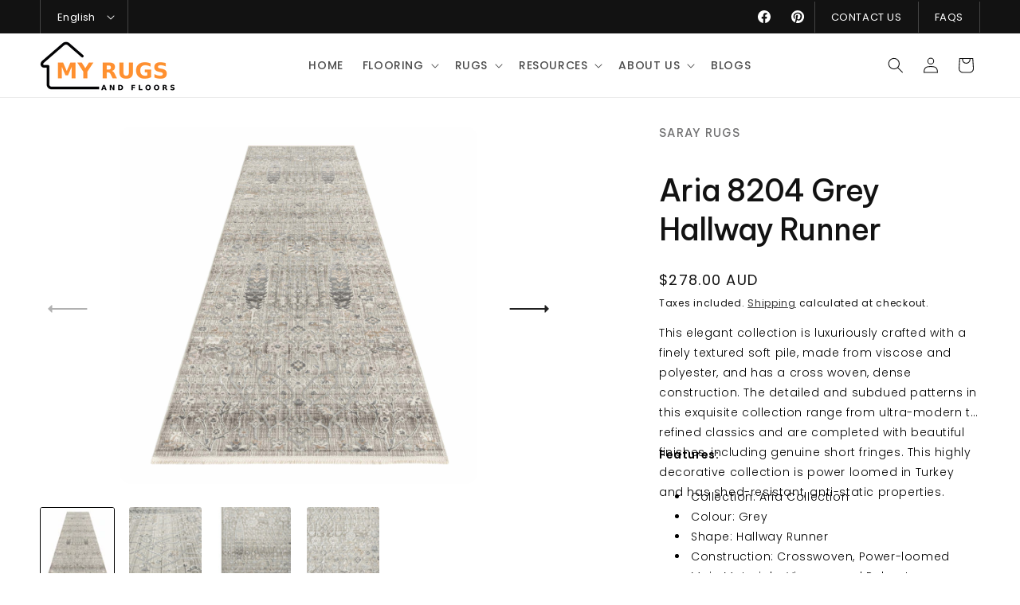

--- FILE ---
content_type: text/html; charset=utf-8
request_url: https://myrugsonline.com.au/products/aria-8204-grey-hallway-runner
body_size: 36324
content:
<!doctype html>
<html class="js" lang="en">
  <head>
    <meta charset="utf-8">
    <meta http-equiv="X-UA-Compatible" content="IE=edge">
    <meta name="viewport" content="width=device-width,initial-scale=1">
    <meta name="theme-color" content="">
    <link rel="canonical" href="https://myrugsonline.com.au/products/aria-8204-grey-hallway-runner"><link rel="icon" type="image/png" href="//myrugsonline.com.au/cdn/shop/files/header-logo.png?crop=center&height=32&v=1718951091&width=32"><link rel="preconnect" href="https://fonts.shopifycdn.com" crossorigin><title>
      Aria 8204 Grey Hallway Runner
 &ndash; My Rugs and Flooring</title>

    
      <meta name="description" content="This elegant collection is luxuriously crafted with a finely textured soft pile, made from viscose and polyester, and has a cross woven, dense construction. The detailed and subdued patterns in this exquisite collection range from ultra-modern to refined classics and are completed with beautiful finishes, including gen">
    

    

<meta property="og:site_name" content="My Rugs and Flooring">
<meta property="og:url" content="https://myrugsonline.com.au/products/aria-8204-grey-hallway-runner">
<meta property="og:title" content="Aria 8204 Grey Hallway Runner">
<meta property="og:type" content="product">
<meta property="og:description" content="This elegant collection is luxuriously crafted with a finely textured soft pile, made from viscose and polyester, and has a cross woven, dense construction. The detailed and subdued patterns in this exquisite collection range from ultra-modern to refined classics and are completed with beautiful finishes, including gen"><meta property="og:image" content="http://myrugsonline.com.au/cdn/shop/files/Aria_208204_20Grey_20Runner.jpg?v=1721385601">
  <meta property="og:image:secure_url" content="https://myrugsonline.com.au/cdn/shop/files/Aria_208204_20Grey_20Runner.jpg?v=1721385601">
  <meta property="og:image:width" content="2048">
  <meta property="og:image:height" content="2048"><meta property="og:price:amount" content="278.00">
  <meta property="og:price:currency" content="AUD"><meta name="twitter:card" content="summary_large_image">
<meta name="twitter:title" content="Aria 8204 Grey Hallway Runner">
<meta name="twitter:description" content="This elegant collection is luxuriously crafted with a finely textured soft pile, made from viscose and polyester, and has a cross woven, dense construction. The detailed and subdued patterns in this exquisite collection range from ultra-modern to refined classics and are completed with beautiful finishes, including gen">


    <script src="//myrugsonline.com.au/cdn/shop/t/28/assets/constants.js?v=132983761750457495441752140051" defer="defer"></script>
    <script src="//myrugsonline.com.au/cdn/shop/t/28/assets/pubsub.js?v=25310214064522200911752140051" defer="defer"></script>
    <script src="//myrugsonline.com.au/cdn/shop/t/28/assets/global.js?v=184345515105158409801752140051" defer="defer"></script>
    <script src="//myrugsonline.com.au/cdn/shop/t/28/assets/details-disclosure.js?v=13653116266235556501752140051" defer="defer"></script>
    <script src="//myrugsonline.com.au/cdn/shop/t/28/assets/details-modal.js?v=25581673532751508451752140051" defer="defer"></script>
    <script src="//myrugsonline.com.au/cdn/shop/t/28/assets/search-form.js?v=133129549252120666541752140051" defer="defer"></script>
    <script src="//myrugsonline.com.au/cdn/shop/t/28/assets/jquery.min.js?v=147293088974801289311752140051" defer="defer"></script>
    <script src="//myrugsonline.com.au/cdn/shop/t/28/assets/custom.js?v=79505356862087886751754904370" defer="defer"></script><script src="//myrugsonline.com.au/cdn/shop/t/28/assets/animations.js?v=88693664871331136111752140051" defer="defer"></script><script>window.performance && window.performance.mark && window.performance.mark('shopify.content_for_header.start');</script><meta name="facebook-domain-verification" content="czsg269ujecv1akbnoxc1tzmrlqsyf">
<meta name="facebook-domain-verification" content="et8ob7k2xka38bz5nsyhk5p8kiaflq">
<meta name="google-site-verification" content="9ICEkHJbXGXDIZhAoMAKiRPCaOVUQO0wqfCjMjrBsY8">
<meta id="shopify-digital-wallet" name="shopify-digital-wallet" content="/37813616684/digital_wallets/dialog">
<meta name="shopify-checkout-api-token" content="82c3e05907cdcfab64d9efed651a86f0">
<meta id="in-context-paypal-metadata" data-shop-id="37813616684" data-venmo-supported="false" data-environment="production" data-locale="en_US" data-paypal-v4="true" data-currency="AUD">
<link rel="alternate" hreflang="x-default" href="https://myrugsonline.com.au/products/aria-8204-grey-hallway-runner">
<link rel="alternate" hreflang="en" href="https://myrugsonline.com.au/products/aria-8204-grey-hallway-runner">
<link rel="alternate" hreflang="fr" href="https://myrugsonline.com.au/fr/products/aria-8204-grey-hallway-runner">
<link rel="alternate" type="application/json+oembed" href="https://myrugsonline.com.au/products/aria-8204-grey-hallway-runner.oembed">
<script async="async" src="/checkouts/internal/preloads.js?locale=en-AU"></script>
<link rel="preconnect" href="https://shop.app" crossorigin="anonymous">
<script async="async" src="https://shop.app/checkouts/internal/preloads.js?locale=en-AU&shop_id=37813616684" crossorigin="anonymous"></script>
<script id="apple-pay-shop-capabilities" type="application/json">{"shopId":37813616684,"countryCode":"AU","currencyCode":"AUD","merchantCapabilities":["supports3DS"],"merchantId":"gid:\/\/shopify\/Shop\/37813616684","merchantName":"My Rugs and Flooring","requiredBillingContactFields":["postalAddress","email","phone"],"requiredShippingContactFields":["postalAddress","email","phone"],"shippingType":"shipping","supportedNetworks":["visa","masterCard","amex","jcb"],"total":{"type":"pending","label":"My Rugs and Flooring","amount":"1.00"},"shopifyPaymentsEnabled":true,"supportsSubscriptions":true}</script>
<script id="shopify-features" type="application/json">{"accessToken":"82c3e05907cdcfab64d9efed651a86f0","betas":["rich-media-storefront-analytics"],"domain":"myrugsonline.com.au","predictiveSearch":true,"shopId":37813616684,"locale":"en"}</script>
<script>var Shopify = Shopify || {};
Shopify.shop = "my-rug-flooring.myshopify.com";
Shopify.locale = "en";
Shopify.currency = {"active":"AUD","rate":"1.0"};
Shopify.country = "AU";
Shopify.theme = {"name":"Copy of Updated theme | Working | 10 July","id":142386495532,"schema_name":"Dawn","schema_version":"15.3.0","theme_store_id":null,"role":"main"};
Shopify.theme.handle = "null";
Shopify.theme.style = {"id":null,"handle":null};
Shopify.cdnHost = "myrugsonline.com.au/cdn";
Shopify.routes = Shopify.routes || {};
Shopify.routes.root = "/";</script>
<script type="module">!function(o){(o.Shopify=o.Shopify||{}).modules=!0}(window);</script>
<script>!function(o){function n(){var o=[];function n(){o.push(Array.prototype.slice.apply(arguments))}return n.q=o,n}var t=o.Shopify=o.Shopify||{};t.loadFeatures=n(),t.autoloadFeatures=n()}(window);</script>
<script>
  window.ShopifyPay = window.ShopifyPay || {};
  window.ShopifyPay.apiHost = "shop.app\/pay";
  window.ShopifyPay.redirectState = null;
</script>
<script id="shop-js-analytics" type="application/json">{"pageType":"product"}</script>
<script defer="defer" async type="module" src="//myrugsonline.com.au/cdn/shopifycloud/shop-js/modules/v2/client.init-shop-cart-sync_IZsNAliE.en.esm.js"></script>
<script defer="defer" async type="module" src="//myrugsonline.com.au/cdn/shopifycloud/shop-js/modules/v2/chunk.common_0OUaOowp.esm.js"></script>
<script type="module">
  await import("//myrugsonline.com.au/cdn/shopifycloud/shop-js/modules/v2/client.init-shop-cart-sync_IZsNAliE.en.esm.js");
await import("//myrugsonline.com.au/cdn/shopifycloud/shop-js/modules/v2/chunk.common_0OUaOowp.esm.js");

  window.Shopify.SignInWithShop?.initShopCartSync?.({"fedCMEnabled":true,"windoidEnabled":true});

</script>
<script>
  window.Shopify = window.Shopify || {};
  if (!window.Shopify.featureAssets) window.Shopify.featureAssets = {};
  window.Shopify.featureAssets['shop-js'] = {"shop-cart-sync":["modules/v2/client.shop-cart-sync_DLOhI_0X.en.esm.js","modules/v2/chunk.common_0OUaOowp.esm.js"],"init-fed-cm":["modules/v2/client.init-fed-cm_C6YtU0w6.en.esm.js","modules/v2/chunk.common_0OUaOowp.esm.js"],"shop-button":["modules/v2/client.shop-button_BCMx7GTG.en.esm.js","modules/v2/chunk.common_0OUaOowp.esm.js"],"shop-cash-offers":["modules/v2/client.shop-cash-offers_BT26qb5j.en.esm.js","modules/v2/chunk.common_0OUaOowp.esm.js","modules/v2/chunk.modal_CGo_dVj3.esm.js"],"init-windoid":["modules/v2/client.init-windoid_B9PkRMql.en.esm.js","modules/v2/chunk.common_0OUaOowp.esm.js"],"init-shop-email-lookup-coordinator":["modules/v2/client.init-shop-email-lookup-coordinator_DZkqjsbU.en.esm.js","modules/v2/chunk.common_0OUaOowp.esm.js"],"shop-toast-manager":["modules/v2/client.shop-toast-manager_Di2EnuM7.en.esm.js","modules/v2/chunk.common_0OUaOowp.esm.js"],"shop-login-button":["modules/v2/client.shop-login-button_BtqW_SIO.en.esm.js","modules/v2/chunk.common_0OUaOowp.esm.js","modules/v2/chunk.modal_CGo_dVj3.esm.js"],"avatar":["modules/v2/client.avatar_BTnouDA3.en.esm.js"],"pay-button":["modules/v2/client.pay-button_CWa-C9R1.en.esm.js","modules/v2/chunk.common_0OUaOowp.esm.js"],"init-shop-cart-sync":["modules/v2/client.init-shop-cart-sync_IZsNAliE.en.esm.js","modules/v2/chunk.common_0OUaOowp.esm.js"],"init-customer-accounts":["modules/v2/client.init-customer-accounts_DenGwJTU.en.esm.js","modules/v2/client.shop-login-button_BtqW_SIO.en.esm.js","modules/v2/chunk.common_0OUaOowp.esm.js","modules/v2/chunk.modal_CGo_dVj3.esm.js"],"init-shop-for-new-customer-accounts":["modules/v2/client.init-shop-for-new-customer-accounts_JdHXxpS9.en.esm.js","modules/v2/client.shop-login-button_BtqW_SIO.en.esm.js","modules/v2/chunk.common_0OUaOowp.esm.js","modules/v2/chunk.modal_CGo_dVj3.esm.js"],"init-customer-accounts-sign-up":["modules/v2/client.init-customer-accounts-sign-up_D6__K_p8.en.esm.js","modules/v2/client.shop-login-button_BtqW_SIO.en.esm.js","modules/v2/chunk.common_0OUaOowp.esm.js","modules/v2/chunk.modal_CGo_dVj3.esm.js"],"checkout-modal":["modules/v2/client.checkout-modal_C_ZQDY6s.en.esm.js","modules/v2/chunk.common_0OUaOowp.esm.js","modules/v2/chunk.modal_CGo_dVj3.esm.js"],"shop-follow-button":["modules/v2/client.shop-follow-button_XetIsj8l.en.esm.js","modules/v2/chunk.common_0OUaOowp.esm.js","modules/v2/chunk.modal_CGo_dVj3.esm.js"],"lead-capture":["modules/v2/client.lead-capture_DvA72MRN.en.esm.js","modules/v2/chunk.common_0OUaOowp.esm.js","modules/v2/chunk.modal_CGo_dVj3.esm.js"],"shop-login":["modules/v2/client.shop-login_ClXNxyh6.en.esm.js","modules/v2/chunk.common_0OUaOowp.esm.js","modules/v2/chunk.modal_CGo_dVj3.esm.js"],"payment-terms":["modules/v2/client.payment-terms_CNlwjfZz.en.esm.js","modules/v2/chunk.common_0OUaOowp.esm.js","modules/v2/chunk.modal_CGo_dVj3.esm.js"]};
</script>
<script id="__st">var __st={"a":37813616684,"offset":39600,"reqid":"18cfda36-1532-43f9-948f-1214c47e4301-1768504869","pageurl":"myrugsonline.com.au\/products\/aria-8204-grey-hallway-runner","u":"e7e1b2fe4a6e","p":"product","rtyp":"product","rid":7676109750316};</script>
<script>window.ShopifyPaypalV4VisibilityTracking = true;</script>
<script id="captcha-bootstrap">!function(){'use strict';const t='contact',e='account',n='new_comment',o=[[t,t],['blogs',n],['comments',n],[t,'customer']],c=[[e,'customer_login'],[e,'guest_login'],[e,'recover_customer_password'],[e,'create_customer']],r=t=>t.map((([t,e])=>`form[action*='/${t}']:not([data-nocaptcha='true']) input[name='form_type'][value='${e}']`)).join(','),a=t=>()=>t?[...document.querySelectorAll(t)].map((t=>t.form)):[];function s(){const t=[...o],e=r(t);return a(e)}const i='password',u='form_key',d=['recaptcha-v3-token','g-recaptcha-response','h-captcha-response',i],f=()=>{try{return window.sessionStorage}catch{return}},m='__shopify_v',_=t=>t.elements[u];function p(t,e,n=!1){try{const o=window.sessionStorage,c=JSON.parse(o.getItem(e)),{data:r}=function(t){const{data:e,action:n}=t;return t[m]||n?{data:e,action:n}:{data:t,action:n}}(c);for(const[e,n]of Object.entries(r))t.elements[e]&&(t.elements[e].value=n);n&&o.removeItem(e)}catch(o){console.error('form repopulation failed',{error:o})}}const l='form_type',E='cptcha';function T(t){t.dataset[E]=!0}const w=window,h=w.document,L='Shopify',v='ce_forms',y='captcha';let A=!1;((t,e)=>{const n=(g='f06e6c50-85a8-45c8-87d0-21a2b65856fe',I='https://cdn.shopify.com/shopifycloud/storefront-forms-hcaptcha/ce_storefront_forms_captcha_hcaptcha.v1.5.2.iife.js',D={infoText:'Protected by hCaptcha',privacyText:'Privacy',termsText:'Terms'},(t,e,n)=>{const o=w[L][v],c=o.bindForm;if(c)return c(t,g,e,D).then(n);var r;o.q.push([[t,g,e,D],n]),r=I,A||(h.body.append(Object.assign(h.createElement('script'),{id:'captcha-provider',async:!0,src:r})),A=!0)});var g,I,D;w[L]=w[L]||{},w[L][v]=w[L][v]||{},w[L][v].q=[],w[L][y]=w[L][y]||{},w[L][y].protect=function(t,e){n(t,void 0,e),T(t)},Object.freeze(w[L][y]),function(t,e,n,w,h,L){const[v,y,A,g]=function(t,e,n){const i=e?o:[],u=t?c:[],d=[...i,...u],f=r(d),m=r(i),_=r(d.filter((([t,e])=>n.includes(e))));return[a(f),a(m),a(_),s()]}(w,h,L),I=t=>{const e=t.target;return e instanceof HTMLFormElement?e:e&&e.form},D=t=>v().includes(t);t.addEventListener('submit',(t=>{const e=I(t);if(!e)return;const n=D(e)&&!e.dataset.hcaptchaBound&&!e.dataset.recaptchaBound,o=_(e),c=g().includes(e)&&(!o||!o.value);(n||c)&&t.preventDefault(),c&&!n&&(function(t){try{if(!f())return;!function(t){const e=f();if(!e)return;const n=_(t);if(!n)return;const o=n.value;o&&e.removeItem(o)}(t);const e=Array.from(Array(32),(()=>Math.random().toString(36)[2])).join('');!function(t,e){_(t)||t.append(Object.assign(document.createElement('input'),{type:'hidden',name:u})),t.elements[u].value=e}(t,e),function(t,e){const n=f();if(!n)return;const o=[...t.querySelectorAll(`input[type='${i}']`)].map((({name:t})=>t)),c=[...d,...o],r={};for(const[a,s]of new FormData(t).entries())c.includes(a)||(r[a]=s);n.setItem(e,JSON.stringify({[m]:1,action:t.action,data:r}))}(t,e)}catch(e){console.error('failed to persist form',e)}}(e),e.submit())}));const S=(t,e)=>{t&&!t.dataset[E]&&(n(t,e.some((e=>e===t))),T(t))};for(const o of['focusin','change'])t.addEventListener(o,(t=>{const e=I(t);D(e)&&S(e,y())}));const B=e.get('form_key'),M=e.get(l),P=B&&M;t.addEventListener('DOMContentLoaded',(()=>{const t=y();if(P)for(const e of t)e.elements[l].value===M&&p(e,B);[...new Set([...A(),...v().filter((t=>'true'===t.dataset.shopifyCaptcha))])].forEach((e=>S(e,t)))}))}(h,new URLSearchParams(w.location.search),n,t,e,['guest_login'])})(!0,!0)}();</script>
<script integrity="sha256-4kQ18oKyAcykRKYeNunJcIwy7WH5gtpwJnB7kiuLZ1E=" data-source-attribution="shopify.loadfeatures" defer="defer" src="//myrugsonline.com.au/cdn/shopifycloud/storefront/assets/storefront/load_feature-a0a9edcb.js" crossorigin="anonymous"></script>
<script crossorigin="anonymous" defer="defer" src="//myrugsonline.com.au/cdn/shopifycloud/storefront/assets/shopify_pay/storefront-65b4c6d7.js?v=20250812"></script>
<script data-source-attribution="shopify.dynamic_checkout.dynamic.init">var Shopify=Shopify||{};Shopify.PaymentButton=Shopify.PaymentButton||{isStorefrontPortableWallets:!0,init:function(){window.Shopify.PaymentButton.init=function(){};var t=document.createElement("script");t.src="https://myrugsonline.com.au/cdn/shopifycloud/portable-wallets/latest/portable-wallets.en.js",t.type="module",document.head.appendChild(t)}};
</script>
<script data-source-attribution="shopify.dynamic_checkout.buyer_consent">
  function portableWalletsHideBuyerConsent(e){var t=document.getElementById("shopify-buyer-consent"),n=document.getElementById("shopify-subscription-policy-button");t&&n&&(t.classList.add("hidden"),t.setAttribute("aria-hidden","true"),n.removeEventListener("click",e))}function portableWalletsShowBuyerConsent(e){var t=document.getElementById("shopify-buyer-consent"),n=document.getElementById("shopify-subscription-policy-button");t&&n&&(t.classList.remove("hidden"),t.removeAttribute("aria-hidden"),n.addEventListener("click",e))}window.Shopify?.PaymentButton&&(window.Shopify.PaymentButton.hideBuyerConsent=portableWalletsHideBuyerConsent,window.Shopify.PaymentButton.showBuyerConsent=portableWalletsShowBuyerConsent);
</script>
<script data-source-attribution="shopify.dynamic_checkout.cart.bootstrap">document.addEventListener("DOMContentLoaded",(function(){function t(){return document.querySelector("shopify-accelerated-checkout-cart, shopify-accelerated-checkout")}if(t())Shopify.PaymentButton.init();else{new MutationObserver((function(e,n){t()&&(Shopify.PaymentButton.init(),n.disconnect())})).observe(document.body,{childList:!0,subtree:!0})}}));
</script>
<link id="shopify-accelerated-checkout-styles" rel="stylesheet" media="screen" href="https://myrugsonline.com.au/cdn/shopifycloud/portable-wallets/latest/accelerated-checkout-backwards-compat.css" crossorigin="anonymous">
<style id="shopify-accelerated-checkout-cart">
        #shopify-buyer-consent {
  margin-top: 1em;
  display: inline-block;
  width: 100%;
}

#shopify-buyer-consent.hidden {
  display: none;
}

#shopify-subscription-policy-button {
  background: none;
  border: none;
  padding: 0;
  text-decoration: underline;
  font-size: inherit;
  cursor: pointer;
}

#shopify-subscription-policy-button::before {
  box-shadow: none;
}

      </style>
<script id="sections-script" data-sections="related-products-carousel,header" defer="defer" src="//myrugsonline.com.au/cdn/shop/t/28/compiled_assets/scripts.js?6643"></script>
<script>window.performance && window.performance.mark && window.performance.mark('shopify.content_for_header.end');</script>


    <style data-shopify>
      @font-face {
  font-family: Poppins;
  font-weight: 400;
  font-style: normal;
  font-display: swap;
  src: url("//myrugsonline.com.au/cdn/fonts/poppins/poppins_n4.0ba78fa5af9b0e1a374041b3ceaadf0a43b41362.woff2") format("woff2"),
       url("//myrugsonline.com.au/cdn/fonts/poppins/poppins_n4.214741a72ff2596839fc9760ee7a770386cf16ca.woff") format("woff");
}

      @font-face {
  font-family: Poppins;
  font-weight: 700;
  font-style: normal;
  font-display: swap;
  src: url("//myrugsonline.com.au/cdn/fonts/poppins/poppins_n7.56758dcf284489feb014a026f3727f2f20a54626.woff2") format("woff2"),
       url("//myrugsonline.com.au/cdn/fonts/poppins/poppins_n7.f34f55d9b3d3205d2cd6f64955ff4b36f0cfd8da.woff") format("woff");
}

      @font-face {
  font-family: Poppins;
  font-weight: 400;
  font-style: italic;
  font-display: swap;
  src: url("//myrugsonline.com.au/cdn/fonts/poppins/poppins_i4.846ad1e22474f856bd6b81ba4585a60799a9f5d2.woff2") format("woff2"),
       url("//myrugsonline.com.au/cdn/fonts/poppins/poppins_i4.56b43284e8b52fc64c1fd271f289a39e8477e9ec.woff") format("woff");
}

      @font-face {
  font-family: Poppins;
  font-weight: 700;
  font-style: italic;
  font-display: swap;
  src: url("//myrugsonline.com.au/cdn/fonts/poppins/poppins_i7.42fd71da11e9d101e1e6c7932199f925f9eea42d.woff2") format("woff2"),
       url("//myrugsonline.com.au/cdn/fonts/poppins/poppins_i7.ec8499dbd7616004e21155106d13837fff4cf556.woff") format("woff");
}

      @font-face {
  font-family: Poppins;
  font-weight: 700;
  font-style: normal;
  font-display: swap;
  src: url("//myrugsonline.com.au/cdn/fonts/poppins/poppins_n7.56758dcf284489feb014a026f3727f2f20a54626.woff2") format("woff2"),
       url("//myrugsonline.com.au/cdn/fonts/poppins/poppins_n7.f34f55d9b3d3205d2cd6f64955ff4b36f0cfd8da.woff") format("woff");
}


      
        :root,
        .color-scheme-1 {
          --color-background: 255,255,255;
        
          --gradient-background: #ffffff;
        

        

        --color-foreground: 18,18,18;
        --color-background-contrast: 191,191,191;
        --color-shadow: 18,18,18;
        --color-button: 18,18,18;
        --color-button-text: 255,255,255;
        --color-secondary-button: 255,255,255;
        --color-secondary-button-text: 18,18,18;
        --color-link: 18,18,18;
        --color-badge-foreground: 18,18,18;
        --color-badge-background: 255,255,255;
        --color-badge-border: 18,18,18;
        --payment-terms-background-color: rgb(255 255 255);
      }
      
        
        .color-scheme-2 {
          --color-background: 243,243,243;
        
          --gradient-background: #f3f3f3;
        

        

        --color-foreground: 18,18,18;
        --color-background-contrast: 179,179,179;
        --color-shadow: 18,18,18;
        --color-button: 18,18,18;
        --color-button-text: 243,243,243;
        --color-secondary-button: 243,243,243;
        --color-secondary-button-text: 18,18,18;
        --color-link: 18,18,18;
        --color-badge-foreground: 18,18,18;
        --color-badge-background: 243,243,243;
        --color-badge-border: 18,18,18;
        --payment-terms-background-color: rgb(243 243 243);
      }
      
        
        .color-scheme-3 {
          --color-background: 36,40,51;
        
          --gradient-background: #242833;
        

        

        --color-foreground: 255,255,255;
        --color-background-contrast: 47,52,66;
        --color-shadow: 18,18,18;
        --color-button: 255,255,255;
        --color-button-text: 0,0,0;
        --color-secondary-button: 36,40,51;
        --color-secondary-button-text: 255,255,255;
        --color-link: 255,255,255;
        --color-badge-foreground: 255,255,255;
        --color-badge-background: 36,40,51;
        --color-badge-border: 255,255,255;
        --payment-terms-background-color: rgb(36 40 51);
      }
      
        
        .color-scheme-4 {
          --color-background: 18,18,18;
        
          --gradient-background: #121212;
        

        

        --color-foreground: 255,255,255;
        --color-background-contrast: 146,146,146;
        --color-shadow: 18,18,18;
        --color-button: 255,255,255;
        --color-button-text: 18,18,18;
        --color-secondary-button: 18,18,18;
        --color-secondary-button-text: 255,255,255;
        --color-link: 255,255,255;
        --color-badge-foreground: 255,255,255;
        --color-badge-background: 18,18,18;
        --color-badge-border: 255,255,255;
        --payment-terms-background-color: rgb(18 18 18);
      }
      
        
        .color-scheme-5 {
          --color-background: 51,79,180;
        
          --gradient-background: #334fb4;
        

        

        --color-foreground: 255,255,255;
        --color-background-contrast: 23,35,81;
        --color-shadow: 18,18,18;
        --color-button: 255,255,255;
        --color-button-text: 51,79,180;
        --color-secondary-button: 51,79,180;
        --color-secondary-button-text: 255,255,255;
        --color-link: 255,255,255;
        --color-badge-foreground: 255,255,255;
        --color-badge-background: 51,79,180;
        --color-badge-border: 255,255,255;
        --payment-terms-background-color: rgb(51 79 180);
      }
      
        
        .color-scheme-3bd3a718-5f07-408d-b452-11ee393bf1aa {
          --color-background: 255,255,255;
        
          --gradient-background: #ffffff;
        

        

        --color-foreground: 0,0,0;
        --color-background-contrast: 191,191,191;
        --color-shadow: 203,122,37;
        --color-button: 203,122,37;
        --color-button-text: 255,255,255;
        --color-secondary-button: 255,255,255;
        --color-secondary-button-text: 203,122,37;
        --color-link: 203,122,37;
        --color-badge-foreground: 0,0,0;
        --color-badge-background: 255,255,255;
        --color-badge-border: 0,0,0;
        --payment-terms-background-color: rgb(255 255 255);
      }
      
        
        .color-scheme-3b916a47-32fd-4088-9e48-5ec93bced362 {
          --color-background: 255,255,255;
        
          --gradient-background: #ffffff;
        

        

        --color-foreground: 255,255,255;
        --color-background-contrast: 191,191,191;
        --color-shadow: 18,18,18;
        --color-button: 255,255,255;
        --color-button-text: 18,18,18;
        --color-secondary-button: 255,255,255;
        --color-secondary-button-text: 18,18,18;
        --color-link: 18,18,18;
        --color-badge-foreground: 255,255,255;
        --color-badge-background: 255,255,255;
        --color-badge-border: 255,255,255;
        --payment-terms-background-color: rgb(255 255 255);
      }
      

      body, .color-scheme-1, .color-scheme-2, .color-scheme-3, .color-scheme-4, .color-scheme-5, .color-scheme-3bd3a718-5f07-408d-b452-11ee393bf1aa, .color-scheme-3b916a47-32fd-4088-9e48-5ec93bced362 {
        color: rgba(var(--color-foreground),1);
        background-color: rgb(var(--color-background));
      }

      :root {
        --font-body-family: Poppins, sans-serif;
        --font-body-style: normal;
        --font-body-weight: 400;
        --font-body-weight-bold: 700;

        --font-heading-family: Poppins, sans-serif;
        --font-heading-style: normal;
        --font-heading-weight: 700;

        --font-body-scale: 1.0;
        --font-heading-scale: 1.0;

        --media-padding: px;
        --media-border-opacity: 0.05;
        --media-border-width: 1px;
        --media-radius: 0px;
        --media-shadow-opacity: 0.0;
        --media-shadow-horizontal-offset: 0px;
        --media-shadow-vertical-offset: 4px;
        --media-shadow-blur-radius: 5px;
        --media-shadow-visible: 0;

        --page-width: 150rem;
        --page-width-margin: 0rem;

        --product-card-image-padding: 0.0rem;
        --product-card-corner-radius: 2.0rem;
        --product-card-text-alignment: center;
        --product-card-border-width: 0.0rem;
        --product-card-border-opacity: 1.0;
        --product-card-shadow-opacity: 0.15;
        --product-card-shadow-visible: 1;
        --product-card-shadow-horizontal-offset: 0.0rem;
        --product-card-shadow-vertical-offset: 1.4rem;
        --product-card-shadow-blur-radius: 2.0rem;

        --collection-card-image-padding: 0.0rem;
        --collection-card-corner-radius: 0.0rem;
        --collection-card-text-alignment: left;
        --collection-card-border-width: 0.0rem;
        --collection-card-border-opacity: 0.1;
        --collection-card-shadow-opacity: 0.0;
        --collection-card-shadow-visible: 0;
        --collection-card-shadow-horizontal-offset: 0.0rem;
        --collection-card-shadow-vertical-offset: 0.4rem;
        --collection-card-shadow-blur-radius: 0.5rem;

        --blog-card-image-padding: 0.0rem;
        --blog-card-corner-radius: 1.0rem;
        --blog-card-text-alignment: left;
        --blog-card-border-width: 0.0rem;
        --blog-card-border-opacity: 0.0;
        --blog-card-shadow-opacity: 0.0;
        --blog-card-shadow-visible: 0;
        --blog-card-shadow-horizontal-offset: 0.0rem;
        --blog-card-shadow-vertical-offset: 0.0rem;
        --blog-card-shadow-blur-radius: 0.0rem;

        --badge-corner-radius: 4.0rem;

        --popup-border-width: 1px;
        --popup-border-opacity: 0.1;
        --popup-corner-radius: 0px;
        --popup-shadow-opacity: 0.05;
        --popup-shadow-horizontal-offset: 0px;
        --popup-shadow-vertical-offset: 4px;
        --popup-shadow-blur-radius: 5px;

        --drawer-border-width: 1px;
        --drawer-border-opacity: 0.1;
        --drawer-shadow-opacity: 0.0;
        --drawer-shadow-horizontal-offset: 0px;
        --drawer-shadow-vertical-offset: 4px;
        --drawer-shadow-blur-radius: 5px;

        --spacing-sections-desktop: 0px;
        --spacing-sections-mobile: 0px;

        --grid-desktop-vertical-spacing: 32px;
        --grid-desktop-horizontal-spacing: 40px;
        --grid-mobile-vertical-spacing: 16px;
        --grid-mobile-horizontal-spacing: 20px;

        --text-boxes-border-opacity: 0.1;
        --text-boxes-border-width: 0px;
        --text-boxes-radius: 0px;
        --text-boxes-shadow-opacity: 0.0;
        --text-boxes-shadow-visible: 0;
        --text-boxes-shadow-horizontal-offset: 0px;
        --text-boxes-shadow-vertical-offset: 4px;
        --text-boxes-shadow-blur-radius: 5px;

        --buttons-radius: 40px;
        --buttons-radius-outset: 41px;
        --buttons-border-width: 1px;
        --buttons-border-opacity: 1.0;
        --buttons-shadow-opacity: 0.0;
        --buttons-shadow-visible: 0;
        --buttons-shadow-horizontal-offset: 0px;
        --buttons-shadow-vertical-offset: 0px;
        --buttons-shadow-blur-radius: 0px;
        --buttons-border-offset: 0.3px;

        --inputs-radius: 0px;
        --inputs-border-width: 1px;
        --inputs-border-opacity: 0.55;
        --inputs-shadow-opacity: 0.0;
        --inputs-shadow-horizontal-offset: 0px;
        --inputs-margin-offset: 0px;
        --inputs-shadow-vertical-offset: 4px;
        --inputs-shadow-blur-radius: 5px;
        --inputs-radius-outset: 0px;

        --variant-pills-radius: 40px;
        --variant-pills-border-width: 1px;
        --variant-pills-border-opacity: 0.55;
        --variant-pills-shadow-opacity: 0.0;
        --variant-pills-shadow-horizontal-offset: 0px;
        --variant-pills-shadow-vertical-offset: 4px;
        --variant-pills-shadow-blur-radius: 5px;
      }

      *,
      *::before,
      *::after {
        box-sizing: inherit;
      }

      html {
        box-sizing: border-box;
        font-size: calc(var(--font-body-scale) * 62.5%);
        height: 100%;
      }

      body {
        display: grid;
        grid-template-rows: auto auto 1fr auto;
        grid-template-columns: 100%;
        min-height: 100%;
        margin: 0;
        font-size: 1.5rem;
        letter-spacing: 0.06rem;
        line-height: calc(1 + 0.8 / var(--font-body-scale));
        font-family: var(--font-body-family);
        font-style: var(--font-body-style);
        font-weight: var(--font-body-weight);
      }

      @media screen and (min-width: 750px) {
        body {
          font-size: 1.6rem;
        }
      }
    </style>

    <link href="//myrugsonline.com.au/cdn/shop/t/28/assets/base.css?v=126209405188851516341755607685" rel="stylesheet" type="text/css" media="all" />
    <link href="//myrugsonline.com.au/cdn/shop/t/28/assets/custom.css?v=25449495461985904321754907698" rel="stylesheet" type="text/css" media="all" />
    <link href="//myrugsonline.com.au/cdn/shop/t/28/assets/swiper-bundle.min.css?v=87766135802466555311752140051" rel="stylesheet" type="text/css" media="all" />

      
    <link rel="stylesheet" href="//myrugsonline.com.au/cdn/shop/t/28/assets/component-cart-items.css?v=123238115697927560811752140051" media="print" onload="this.media='all'"><link href="//myrugsonline.com.au/cdn/shop/t/28/assets/component-cart-drawer.css?v=112801333748515159671752140051" rel="stylesheet" type="text/css" media="all" />
      <link href="//myrugsonline.com.au/cdn/shop/t/28/assets/component-cart.css?v=164708765130180853531752140051" rel="stylesheet" type="text/css" media="all" />
      <link href="//myrugsonline.com.au/cdn/shop/t/28/assets/component-totals.css?v=15906652033866631521752140051" rel="stylesheet" type="text/css" media="all" />
      <link href="//myrugsonline.com.au/cdn/shop/t/28/assets/component-price.css?v=70172745017360139101752140051" rel="stylesheet" type="text/css" media="all" />
      <link href="//myrugsonline.com.au/cdn/shop/t/28/assets/component-discounts.css?v=152760482443307489271752140051" rel="stylesheet" type="text/css" media="all" />

      <link rel="preload" as="font" href="//myrugsonline.com.au/cdn/fonts/poppins/poppins_n4.0ba78fa5af9b0e1a374041b3ceaadf0a43b41362.woff2" type="font/woff2" crossorigin>
      

      <link rel="preload" as="font" href="//myrugsonline.com.au/cdn/fonts/poppins/poppins_n7.56758dcf284489feb014a026f3727f2f20a54626.woff2" type="font/woff2" crossorigin>
      
<link href="//myrugsonline.com.au/cdn/shop/t/28/assets/component-localization-form.css?v=170315343355214948141752140051" rel="stylesheet" type="text/css" media="all" />
      <script src="//myrugsonline.com.au/cdn/shop/t/28/assets/localization-form.js?v=144176611646395275351752140051" defer="defer"></script><link
        rel="stylesheet"
        href="//myrugsonline.com.au/cdn/shop/t/28/assets/component-predictive-search.css?v=118923337488134913561752140051"
        media="print"
        onload="this.media='all'"
      ><script>
      if (Shopify.designMode) {
        document.documentElement.classList.add('shopify-design-mode');
      }
    </script>
  <link href="https://monorail-edge.shopifysvc.com" rel="dns-prefetch">
<script>(function(){if ("sendBeacon" in navigator && "performance" in window) {try {var session_token_from_headers = performance.getEntriesByType('navigation')[0].serverTiming.find(x => x.name == '_s').description;} catch {var session_token_from_headers = undefined;}var session_cookie_matches = document.cookie.match(/_shopify_s=([^;]*)/);var session_token_from_cookie = session_cookie_matches && session_cookie_matches.length === 2 ? session_cookie_matches[1] : "";var session_token = session_token_from_headers || session_token_from_cookie || "";function handle_abandonment_event(e) {var entries = performance.getEntries().filter(function(entry) {return /monorail-edge.shopifysvc.com/.test(entry.name);});if (!window.abandonment_tracked && entries.length === 0) {window.abandonment_tracked = true;var currentMs = Date.now();var navigation_start = performance.timing.navigationStart;var payload = {shop_id: 37813616684,url: window.location.href,navigation_start,duration: currentMs - navigation_start,session_token,page_type: "product"};window.navigator.sendBeacon("https://monorail-edge.shopifysvc.com/v1/produce", JSON.stringify({schema_id: "online_store_buyer_site_abandonment/1.1",payload: payload,metadata: {event_created_at_ms: currentMs,event_sent_at_ms: currentMs}}));}}window.addEventListener('pagehide', handle_abandonment_event);}}());</script>
<script id="web-pixels-manager-setup">(function e(e,d,r,n,o){if(void 0===o&&(o={}),!Boolean(null===(a=null===(i=window.Shopify)||void 0===i?void 0:i.analytics)||void 0===a?void 0:a.replayQueue)){var i,a;window.Shopify=window.Shopify||{};var t=window.Shopify;t.analytics=t.analytics||{};var s=t.analytics;s.replayQueue=[],s.publish=function(e,d,r){return s.replayQueue.push([e,d,r]),!0};try{self.performance.mark("wpm:start")}catch(e){}var l=function(){var e={modern:/Edge?\/(1{2}[4-9]|1[2-9]\d|[2-9]\d{2}|\d{4,})\.\d+(\.\d+|)|Firefox\/(1{2}[4-9]|1[2-9]\d|[2-9]\d{2}|\d{4,})\.\d+(\.\d+|)|Chrom(ium|e)\/(9{2}|\d{3,})\.\d+(\.\d+|)|(Maci|X1{2}).+ Version\/(15\.\d+|(1[6-9]|[2-9]\d|\d{3,})\.\d+)([,.]\d+|)( \(\w+\)|)( Mobile\/\w+|) Safari\/|Chrome.+OPR\/(9{2}|\d{3,})\.\d+\.\d+|(CPU[ +]OS|iPhone[ +]OS|CPU[ +]iPhone|CPU IPhone OS|CPU iPad OS)[ +]+(15[._]\d+|(1[6-9]|[2-9]\d|\d{3,})[._]\d+)([._]\d+|)|Android:?[ /-](13[3-9]|1[4-9]\d|[2-9]\d{2}|\d{4,})(\.\d+|)(\.\d+|)|Android.+Firefox\/(13[5-9]|1[4-9]\d|[2-9]\d{2}|\d{4,})\.\d+(\.\d+|)|Android.+Chrom(ium|e)\/(13[3-9]|1[4-9]\d|[2-9]\d{2}|\d{4,})\.\d+(\.\d+|)|SamsungBrowser\/([2-9]\d|\d{3,})\.\d+/,legacy:/Edge?\/(1[6-9]|[2-9]\d|\d{3,})\.\d+(\.\d+|)|Firefox\/(5[4-9]|[6-9]\d|\d{3,})\.\d+(\.\d+|)|Chrom(ium|e)\/(5[1-9]|[6-9]\d|\d{3,})\.\d+(\.\d+|)([\d.]+$|.*Safari\/(?![\d.]+ Edge\/[\d.]+$))|(Maci|X1{2}).+ Version\/(10\.\d+|(1[1-9]|[2-9]\d|\d{3,})\.\d+)([,.]\d+|)( \(\w+\)|)( Mobile\/\w+|) Safari\/|Chrome.+OPR\/(3[89]|[4-9]\d|\d{3,})\.\d+\.\d+|(CPU[ +]OS|iPhone[ +]OS|CPU[ +]iPhone|CPU IPhone OS|CPU iPad OS)[ +]+(10[._]\d+|(1[1-9]|[2-9]\d|\d{3,})[._]\d+)([._]\d+|)|Android:?[ /-](13[3-9]|1[4-9]\d|[2-9]\d{2}|\d{4,})(\.\d+|)(\.\d+|)|Mobile Safari.+OPR\/([89]\d|\d{3,})\.\d+\.\d+|Android.+Firefox\/(13[5-9]|1[4-9]\d|[2-9]\d{2}|\d{4,})\.\d+(\.\d+|)|Android.+Chrom(ium|e)\/(13[3-9]|1[4-9]\d|[2-9]\d{2}|\d{4,})\.\d+(\.\d+|)|Android.+(UC? ?Browser|UCWEB|U3)[ /]?(15\.([5-9]|\d{2,})|(1[6-9]|[2-9]\d|\d{3,})\.\d+)\.\d+|SamsungBrowser\/(5\.\d+|([6-9]|\d{2,})\.\d+)|Android.+MQ{2}Browser\/(14(\.(9|\d{2,})|)|(1[5-9]|[2-9]\d|\d{3,})(\.\d+|))(\.\d+|)|K[Aa][Ii]OS\/(3\.\d+|([4-9]|\d{2,})\.\d+)(\.\d+|)/},d=e.modern,r=e.legacy,n=navigator.userAgent;return n.match(d)?"modern":n.match(r)?"legacy":"unknown"}(),u="modern"===l?"modern":"legacy",c=(null!=n?n:{modern:"",legacy:""})[u],f=function(e){return[e.baseUrl,"/wpm","/b",e.hashVersion,"modern"===e.buildTarget?"m":"l",".js"].join("")}({baseUrl:d,hashVersion:r,buildTarget:u}),m=function(e){var d=e.version,r=e.bundleTarget,n=e.surface,o=e.pageUrl,i=e.monorailEndpoint;return{emit:function(e){var a=e.status,t=e.errorMsg,s=(new Date).getTime(),l=JSON.stringify({metadata:{event_sent_at_ms:s},events:[{schema_id:"web_pixels_manager_load/3.1",payload:{version:d,bundle_target:r,page_url:o,status:a,surface:n,error_msg:t},metadata:{event_created_at_ms:s}}]});if(!i)return console&&console.warn&&console.warn("[Web Pixels Manager] No Monorail endpoint provided, skipping logging."),!1;try{return self.navigator.sendBeacon.bind(self.navigator)(i,l)}catch(e){}var u=new XMLHttpRequest;try{return u.open("POST",i,!0),u.setRequestHeader("Content-Type","text/plain"),u.send(l),!0}catch(e){return console&&console.warn&&console.warn("[Web Pixels Manager] Got an unhandled error while logging to Monorail."),!1}}}}({version:r,bundleTarget:l,surface:e.surface,pageUrl:self.location.href,monorailEndpoint:e.monorailEndpoint});try{o.browserTarget=l,function(e){var d=e.src,r=e.async,n=void 0===r||r,o=e.onload,i=e.onerror,a=e.sri,t=e.scriptDataAttributes,s=void 0===t?{}:t,l=document.createElement("script"),u=document.querySelector("head"),c=document.querySelector("body");if(l.async=n,l.src=d,a&&(l.integrity=a,l.crossOrigin="anonymous"),s)for(var f in s)if(Object.prototype.hasOwnProperty.call(s,f))try{l.dataset[f]=s[f]}catch(e){}if(o&&l.addEventListener("load",o),i&&l.addEventListener("error",i),u)u.appendChild(l);else{if(!c)throw new Error("Did not find a head or body element to append the script");c.appendChild(l)}}({src:f,async:!0,onload:function(){if(!function(){var e,d;return Boolean(null===(d=null===(e=window.Shopify)||void 0===e?void 0:e.analytics)||void 0===d?void 0:d.initialized)}()){var d=window.webPixelsManager.init(e)||void 0;if(d){var r=window.Shopify.analytics;r.replayQueue.forEach((function(e){var r=e[0],n=e[1],o=e[2];d.publishCustomEvent(r,n,o)})),r.replayQueue=[],r.publish=d.publishCustomEvent,r.visitor=d.visitor,r.initialized=!0}}},onerror:function(){return m.emit({status:"failed",errorMsg:"".concat(f," has failed to load")})},sri:function(e){var d=/^sha384-[A-Za-z0-9+/=]+$/;return"string"==typeof e&&d.test(e)}(c)?c:"",scriptDataAttributes:o}),m.emit({status:"loading"})}catch(e){m.emit({status:"failed",errorMsg:(null==e?void 0:e.message)||"Unknown error"})}}})({shopId: 37813616684,storefrontBaseUrl: "https://myrugsonline.com.au",extensionsBaseUrl: "https://extensions.shopifycdn.com/cdn/shopifycloud/web-pixels-manager",monorailEndpoint: "https://monorail-edge.shopifysvc.com/unstable/produce_batch",surface: "storefront-renderer",enabledBetaFlags: ["2dca8a86"],webPixelsConfigList: [{"id":"781418540","configuration":"{\"pixelCode\":\"D033HHRC77U5QGNE52NG\"}","eventPayloadVersion":"v1","runtimeContext":"STRICT","scriptVersion":"22e92c2ad45662f435e4801458fb78cc","type":"APP","apiClientId":4383523,"privacyPurposes":["ANALYTICS","MARKETING","SALE_OF_DATA"],"dataSharingAdjustments":{"protectedCustomerApprovalScopes":["read_customer_address","read_customer_email","read_customer_name","read_customer_personal_data","read_customer_phone"]}},{"id":"716439596","configuration":"{\"config\":\"{\\\"pixel_id\\\":\\\"G-VZ1J64GFH7\\\",\\\"google_tag_ids\\\":[\\\"G-VZ1J64GFH7\\\",\\\"AW-16866336072\\\",\\\"GT-MBLK2797\\\"],\\\"target_country\\\":\\\"AU\\\",\\\"gtag_events\\\":[{\\\"type\\\":\\\"begin_checkout\\\",\\\"action_label\\\":[\\\"G-VZ1J64GFH7\\\",\\\"AW-16866336072\\\/ZSn6CPPm6KkaEMi6v-o-\\\"]},{\\\"type\\\":\\\"search\\\",\\\"action_label\\\":[\\\"G-VZ1J64GFH7\\\",\\\"AW-16866336072\\\/Bfv7CP3q6KkaEMi6v-o-\\\"]},{\\\"type\\\":\\\"view_item\\\",\\\"action_label\\\":[\\\"G-VZ1J64GFH7\\\",\\\"AW-16866336072\\\/iLZ1CPrq6KkaEMi6v-o-\\\",\\\"MC-9CFMTLM4ET\\\"]},{\\\"type\\\":\\\"purchase\\\",\\\"action_label\\\":[\\\"G-VZ1J64GFH7\\\",\\\"AW-16866336072\\\/JY41CPDm6KkaEMi6v-o-\\\",\\\"MC-9CFMTLM4ET\\\"]},{\\\"type\\\":\\\"page_view\\\",\\\"action_label\\\":[\\\"G-VZ1J64GFH7\\\",\\\"AW-16866336072\\\/--QPCPnm6KkaEMi6v-o-\\\",\\\"MC-9CFMTLM4ET\\\"]},{\\\"type\\\":\\\"add_payment_info\\\",\\\"action_label\\\":[\\\"G-VZ1J64GFH7\\\",\\\"AW-16866336072\\\/P1EUCPjr6KkaEMi6v-o-\\\"]},{\\\"type\\\":\\\"add_to_cart\\\",\\\"action_label\\\":[\\\"G-VZ1J64GFH7\\\",\\\"AW-16866336072\\\/3gitCPbm6KkaEMi6v-o-\\\"]}],\\\"enable_monitoring_mode\\\":false}\"}","eventPayloadVersion":"v1","runtimeContext":"OPEN","scriptVersion":"b2a88bafab3e21179ed38636efcd8a93","type":"APP","apiClientId":1780363,"privacyPurposes":[],"dataSharingAdjustments":{"protectedCustomerApprovalScopes":["read_customer_address","read_customer_email","read_customer_name","read_customer_personal_data","read_customer_phone"]}},{"id":"131661868","configuration":"{\"pixel_id\":\"348415300720283\",\"pixel_type\":\"facebook_pixel\",\"metaapp_system_user_token\":\"-\"}","eventPayloadVersion":"v1","runtimeContext":"OPEN","scriptVersion":"ca16bc87fe92b6042fbaa3acc2fbdaa6","type":"APP","apiClientId":2329312,"privacyPurposes":["ANALYTICS","MARKETING","SALE_OF_DATA"],"dataSharingAdjustments":{"protectedCustomerApprovalScopes":["read_customer_address","read_customer_email","read_customer_name","read_customer_personal_data","read_customer_phone"]}},{"id":"shopify-app-pixel","configuration":"{}","eventPayloadVersion":"v1","runtimeContext":"STRICT","scriptVersion":"0450","apiClientId":"shopify-pixel","type":"APP","privacyPurposes":["ANALYTICS","MARKETING"]},{"id":"shopify-custom-pixel","eventPayloadVersion":"v1","runtimeContext":"LAX","scriptVersion":"0450","apiClientId":"shopify-pixel","type":"CUSTOM","privacyPurposes":["ANALYTICS","MARKETING"]}],isMerchantRequest: false,initData: {"shop":{"name":"My Rugs and Flooring","paymentSettings":{"currencyCode":"AUD"},"myshopifyDomain":"my-rug-flooring.myshopify.com","countryCode":"AU","storefrontUrl":"https:\/\/myrugsonline.com.au"},"customer":null,"cart":null,"checkout":null,"productVariants":[{"price":{"amount":278.0,"currencyCode":"AUD"},"product":{"title":"Aria 8204 Grey Hallway Runner","vendor":"Saray Rugs","id":"7676109750316","untranslatedTitle":"Aria 8204 Grey Hallway Runner","url":"\/products\/aria-8204-grey-hallway-runner","type":"Hallway Runner"},"id":"43647451234348","image":{"src":"\/\/myrugsonline.com.au\/cdn\/shop\/files\/Aria_208204_20Grey_20Runner.jpg?v=1721385601"},"sku":"ARIA801508204GRE","title":"80x150","untranslatedTitle":"80x150"},{"price":{"amount":558.0,"currencyCode":"AUD"},"product":{"title":"Aria 8204 Grey Hallway Runner","vendor":"Saray Rugs","id":"7676109750316","untranslatedTitle":"Aria 8204 Grey Hallway Runner","url":"\/products\/aria-8204-grey-hallway-runner","type":"Hallway Runner"},"id":"43647451267116","image":{"src":"\/\/myrugsonline.com.au\/cdn\/shop\/files\/Aria_208204_20Grey_20Runner.jpg?v=1721385601"},"sku":"ARIA803008204GRE","title":"80x300","untranslatedTitle":"80x300"}],"purchasingCompany":null},},"https://myrugsonline.com.au/cdn","fcfee988w5aeb613cpc8e4bc33m6693e112",{"modern":"","legacy":""},{"shopId":"37813616684","storefrontBaseUrl":"https:\/\/myrugsonline.com.au","extensionBaseUrl":"https:\/\/extensions.shopifycdn.com\/cdn\/shopifycloud\/web-pixels-manager","surface":"storefront-renderer","enabledBetaFlags":"[\"2dca8a86\"]","isMerchantRequest":"false","hashVersion":"fcfee988w5aeb613cpc8e4bc33m6693e112","publish":"custom","events":"[[\"page_viewed\",{}],[\"product_viewed\",{\"productVariant\":{\"price\":{\"amount\":278.0,\"currencyCode\":\"AUD\"},\"product\":{\"title\":\"Aria 8204 Grey Hallway Runner\",\"vendor\":\"Saray Rugs\",\"id\":\"7676109750316\",\"untranslatedTitle\":\"Aria 8204 Grey Hallway Runner\",\"url\":\"\/products\/aria-8204-grey-hallway-runner\",\"type\":\"Hallway Runner\"},\"id\":\"43647451234348\",\"image\":{\"src\":\"\/\/myrugsonline.com.au\/cdn\/shop\/files\/Aria_208204_20Grey_20Runner.jpg?v=1721385601\"},\"sku\":\"ARIA801508204GRE\",\"title\":\"80x150\",\"untranslatedTitle\":\"80x150\"}}]]"});</script><script>
  window.ShopifyAnalytics = window.ShopifyAnalytics || {};
  window.ShopifyAnalytics.meta = window.ShopifyAnalytics.meta || {};
  window.ShopifyAnalytics.meta.currency = 'AUD';
  var meta = {"product":{"id":7676109750316,"gid":"gid:\/\/shopify\/Product\/7676109750316","vendor":"Saray Rugs","type":"Hallway Runner","handle":"aria-8204-grey-hallway-runner","variants":[{"id":43647451234348,"price":27800,"name":"Aria 8204 Grey Hallway Runner - 80x150","public_title":"80x150","sku":"ARIA801508204GRE"},{"id":43647451267116,"price":55800,"name":"Aria 8204 Grey Hallway Runner - 80x300","public_title":"80x300","sku":"ARIA803008204GRE"}],"remote":false},"page":{"pageType":"product","resourceType":"product","resourceId":7676109750316,"requestId":"18cfda36-1532-43f9-948f-1214c47e4301-1768504869"}};
  for (var attr in meta) {
    window.ShopifyAnalytics.meta[attr] = meta[attr];
  }
</script>
<script class="analytics">
  (function () {
    var customDocumentWrite = function(content) {
      var jquery = null;

      if (window.jQuery) {
        jquery = window.jQuery;
      } else if (window.Checkout && window.Checkout.$) {
        jquery = window.Checkout.$;
      }

      if (jquery) {
        jquery('body').append(content);
      }
    };

    var hasLoggedConversion = function(token) {
      if (token) {
        return document.cookie.indexOf('loggedConversion=' + token) !== -1;
      }
      return false;
    }

    var setCookieIfConversion = function(token) {
      if (token) {
        var twoMonthsFromNow = new Date(Date.now());
        twoMonthsFromNow.setMonth(twoMonthsFromNow.getMonth() + 2);

        document.cookie = 'loggedConversion=' + token + '; expires=' + twoMonthsFromNow;
      }
    }

    var trekkie = window.ShopifyAnalytics.lib = window.trekkie = window.trekkie || [];
    if (trekkie.integrations) {
      return;
    }
    trekkie.methods = [
      'identify',
      'page',
      'ready',
      'track',
      'trackForm',
      'trackLink'
    ];
    trekkie.factory = function(method) {
      return function() {
        var args = Array.prototype.slice.call(arguments);
        args.unshift(method);
        trekkie.push(args);
        return trekkie;
      };
    };
    for (var i = 0; i < trekkie.methods.length; i++) {
      var key = trekkie.methods[i];
      trekkie[key] = trekkie.factory(key);
    }
    trekkie.load = function(config) {
      trekkie.config = config || {};
      trekkie.config.initialDocumentCookie = document.cookie;
      var first = document.getElementsByTagName('script')[0];
      var script = document.createElement('script');
      script.type = 'text/javascript';
      script.onerror = function(e) {
        var scriptFallback = document.createElement('script');
        scriptFallback.type = 'text/javascript';
        scriptFallback.onerror = function(error) {
                var Monorail = {
      produce: function produce(monorailDomain, schemaId, payload) {
        var currentMs = new Date().getTime();
        var event = {
          schema_id: schemaId,
          payload: payload,
          metadata: {
            event_created_at_ms: currentMs,
            event_sent_at_ms: currentMs
          }
        };
        return Monorail.sendRequest("https://" + monorailDomain + "/v1/produce", JSON.stringify(event));
      },
      sendRequest: function sendRequest(endpointUrl, payload) {
        // Try the sendBeacon API
        if (window && window.navigator && typeof window.navigator.sendBeacon === 'function' && typeof window.Blob === 'function' && !Monorail.isIos12()) {
          var blobData = new window.Blob([payload], {
            type: 'text/plain'
          });

          if (window.navigator.sendBeacon(endpointUrl, blobData)) {
            return true;
          } // sendBeacon was not successful

        } // XHR beacon

        var xhr = new XMLHttpRequest();

        try {
          xhr.open('POST', endpointUrl);
          xhr.setRequestHeader('Content-Type', 'text/plain');
          xhr.send(payload);
        } catch (e) {
          console.log(e);
        }

        return false;
      },
      isIos12: function isIos12() {
        return window.navigator.userAgent.lastIndexOf('iPhone; CPU iPhone OS 12_') !== -1 || window.navigator.userAgent.lastIndexOf('iPad; CPU OS 12_') !== -1;
      }
    };
    Monorail.produce('monorail-edge.shopifysvc.com',
      'trekkie_storefront_load_errors/1.1',
      {shop_id: 37813616684,
      theme_id: 142386495532,
      app_name: "storefront",
      context_url: window.location.href,
      source_url: "//myrugsonline.com.au/cdn/s/trekkie.storefront.cd680fe47e6c39ca5d5df5f0a32d569bc48c0f27.min.js"});

        };
        scriptFallback.async = true;
        scriptFallback.src = '//myrugsonline.com.au/cdn/s/trekkie.storefront.cd680fe47e6c39ca5d5df5f0a32d569bc48c0f27.min.js';
        first.parentNode.insertBefore(scriptFallback, first);
      };
      script.async = true;
      script.src = '//myrugsonline.com.au/cdn/s/trekkie.storefront.cd680fe47e6c39ca5d5df5f0a32d569bc48c0f27.min.js';
      first.parentNode.insertBefore(script, first);
    };
    trekkie.load(
      {"Trekkie":{"appName":"storefront","development":false,"defaultAttributes":{"shopId":37813616684,"isMerchantRequest":null,"themeId":142386495532,"themeCityHash":"4404306555361382765","contentLanguage":"en","currency":"AUD","eventMetadataId":"55ad6426-c57e-439d-aa18-15454355b4f3"},"isServerSideCookieWritingEnabled":true,"monorailRegion":"shop_domain","enabledBetaFlags":["65f19447"]},"Session Attribution":{},"S2S":{"facebookCapiEnabled":true,"source":"trekkie-storefront-renderer","apiClientId":580111}}
    );

    var loaded = false;
    trekkie.ready(function() {
      if (loaded) return;
      loaded = true;

      window.ShopifyAnalytics.lib = window.trekkie;

      var originalDocumentWrite = document.write;
      document.write = customDocumentWrite;
      try { window.ShopifyAnalytics.merchantGoogleAnalytics.call(this); } catch(error) {};
      document.write = originalDocumentWrite;

      window.ShopifyAnalytics.lib.page(null,{"pageType":"product","resourceType":"product","resourceId":7676109750316,"requestId":"18cfda36-1532-43f9-948f-1214c47e4301-1768504869","shopifyEmitted":true});

      var match = window.location.pathname.match(/checkouts\/(.+)\/(thank_you|post_purchase)/)
      var token = match? match[1]: undefined;
      if (!hasLoggedConversion(token)) {
        setCookieIfConversion(token);
        window.ShopifyAnalytics.lib.track("Viewed Product",{"currency":"AUD","variantId":43647451234348,"productId":7676109750316,"productGid":"gid:\/\/shopify\/Product\/7676109750316","name":"Aria 8204 Grey Hallway Runner - 80x150","price":"278.00","sku":"ARIA801508204GRE","brand":"Saray Rugs","variant":"80x150","category":"Hallway Runner","nonInteraction":true,"remote":false},undefined,undefined,{"shopifyEmitted":true});
      window.ShopifyAnalytics.lib.track("monorail:\/\/trekkie_storefront_viewed_product\/1.1",{"currency":"AUD","variantId":43647451234348,"productId":7676109750316,"productGid":"gid:\/\/shopify\/Product\/7676109750316","name":"Aria 8204 Grey Hallway Runner - 80x150","price":"278.00","sku":"ARIA801508204GRE","brand":"Saray Rugs","variant":"80x150","category":"Hallway Runner","nonInteraction":true,"remote":false,"referer":"https:\/\/myrugsonline.com.au\/products\/aria-8204-grey-hallway-runner"});
      }
    });


        var eventsListenerScript = document.createElement('script');
        eventsListenerScript.async = true;
        eventsListenerScript.src = "//myrugsonline.com.au/cdn/shopifycloud/storefront/assets/shop_events_listener-3da45d37.js";
        document.getElementsByTagName('head')[0].appendChild(eventsListenerScript);

})();</script>
<script
  defer
  src="https://myrugsonline.com.au/cdn/shopifycloud/perf-kit/shopify-perf-kit-3.0.3.min.js"
  data-application="storefront-renderer"
  data-shop-id="37813616684"
  data-render-region="gcp-us-central1"
  data-page-type="product"
  data-theme-instance-id="142386495532"
  data-theme-name="Dawn"
  data-theme-version="15.3.0"
  data-monorail-region="shop_domain"
  data-resource-timing-sampling-rate="10"
  data-shs="true"
  data-shs-beacon="true"
  data-shs-export-with-fetch="true"
  data-shs-logs-sample-rate="1"
  data-shs-beacon-endpoint="https://myrugsonline.com.au/api/collect"
></script>
</head>

  <body class=" gradient animate--hover-3d-lift RectangleRug">
    <a class="skip-to-content-link button visually-hidden" href="#MainContent">
      Skip to content
    </a>

<link href="//myrugsonline.com.au/cdn/shop/t/28/assets/quantity-popover.css?v=160630540099520878331752140051" rel="stylesheet" type="text/css" media="all" />
<link href="//myrugsonline.com.au/cdn/shop/t/28/assets/component-card.css?v=53845509519821644661752140051" rel="stylesheet" type="text/css" media="all" />

<script src="//myrugsonline.com.au/cdn/shop/t/28/assets/cart.js?v=25986244538023964561752140051" defer="defer"></script>
<script src="//myrugsonline.com.au/cdn/shop/t/28/assets/quantity-popover.js?v=987015268078116491752140051" defer="defer"></script>

<style>
  .drawer {
    visibility: hidden;
  }
</style>

<cart-drawer class="drawer is-empty">
  <div id="CartDrawer" class="cart-drawer">
    <div id="CartDrawer-Overlay" class="cart-drawer__overlay"></div>
    <div
      class="drawer__inner gradient color-scheme-1"
      role="dialog"
      aria-modal="true"
      aria-label="Your cart"
      tabindex="-1"
    ><div class="drawer__inner-empty">
          <div class="cart-drawer__warnings center">
            <div class="cart-drawer__empty-content">
              <h2 class="cart__empty-text">Your cart is empty</h2>
              <button
                class="drawer__close"
                type="button"
                onclick="this.closest('cart-drawer').close()"
                aria-label="Close"
              >
                <span class="svg-wrapper"><svg xmlns="http://www.w3.org/2000/svg" fill="none" class="icon icon-close" viewBox="0 0 18 17"><path fill="currentColor" d="M.865 15.978a.5.5 0 0 0 .707.707l7.433-7.431 7.579 7.282a.501.501 0 0 0 .846-.37.5.5 0 0 0-.153-.351L9.712 8.546l7.417-7.416a.5.5 0 1 0-.707-.708L8.991 7.853 1.413.573a.5.5 0 1 0-.693.72l7.563 7.268z"/></svg>
</span>
              </button>
              <a href="/collections/all" class="button">
                Continue shopping
              </a><p class="cart__login-title h3">Have an account?</p>
                <p class="cart__login-paragraph">
                  <a href="/account/login" class="link underlined-link">Log in</a> to check out faster.
                </p></div>
          </div></div><div class="drawer__header">
        <h2 class="drawer__heading">Your cart</h2>
        <button
          class="drawer__close"
          type="button"
          onclick="this.closest('cart-drawer').close()"
          aria-label="Close"
        >
          <span class="svg-wrapper"><svg xmlns="http://www.w3.org/2000/svg" fill="none" class="icon icon-close" viewBox="0 0 18 17"><path fill="currentColor" d="M.865 15.978a.5.5 0 0 0 .707.707l7.433-7.431 7.579 7.282a.501.501 0 0 0 .846-.37.5.5 0 0 0-.153-.351L9.712 8.546l7.417-7.416a.5.5 0 1 0-.707-.708L8.991 7.853 1.413.573a.5.5 0 1 0-.693.72l7.563 7.268z"/></svg>
</span>
        </button>
      </div>
      <cart-drawer-items
        
          class=" is-empty"
        
      >
        <form
          action="/cart"
          id="CartDrawer-Form"
          class="cart__contents cart-drawer__form"
          method="post"
        >
          <div id="CartDrawer-CartItems" class="drawer__contents js-contents"><p id="CartDrawer-LiveRegionText" class="visually-hidden" role="status"></p>
            <p id="CartDrawer-LineItemStatus" class="visually-hidden" aria-hidden="true" role="status">
              Loading...
            </p>
          </div>
          <div id="CartDrawer-CartErrors" role="alert"></div>
        </form>
      </cart-drawer-items>
      <div class="drawer__footer"><details id="Details-CartDrawer">
            <summary>
              <span class="summary__title">
                Order special instructions
<svg class="icon icon-caret" viewBox="0 0 10 6"><path fill="currentColor" fill-rule="evenodd" d="M9.354.646a.5.5 0 0 0-.708 0L5 4.293 1.354.646a.5.5 0 0 0-.708.708l4 4a.5.5 0 0 0 .708 0l4-4a.5.5 0 0 0 0-.708" clip-rule="evenodd"/></svg>
</span>
            </summary>
            <cart-note class="cart__note field">
              <label class="visually-hidden" for="CartDrawer-Note">Order special instructions</label>
              <textarea
                id="CartDrawer-Note"
                class="text-area text-area--resize-vertical field__input"
                name="note"
                placeholder="Order special instructions"
              ></textarea>
            </cart-note>
          </details><!-- Start blocks -->
        <!-- Subtotals -->

        <div class="cart-drawer__footer" >
          <div></div>

          <div class="totals" role="status">
            <h2 class="totals__total">Estimated total</h2>
            <p class="totals__total-value">$0.00 AUD</p>
          </div>

          <small class="tax-note caption-large rte">Taxes included. Discounts and <a href="/policies/shipping-policy">shipping</a> calculated at checkout.
</small>
        </div>

        <!-- CTAs -->

        <div class="cart__ctas" >
          <button
            type="submit"
            id="CartDrawer-Checkout"
            class="cart__checkout-button button"
            name="checkout"
            form="CartDrawer-Form"
            
              disabled
            
          >
            Check out
          </button>
        </div>
      </div>
    </div>
  </div>
</cart-drawer>
<!-- BEGIN sections: header-group -->
<div id="shopify-section-sections--18357571911724__custom_announcement_bar_bU89XK" class="shopify-section shopify-section-group-header-group">
<style data-shopify>.section-sections--18357571911724__custom_announcement_bar_bU89XK-padding {
    padding-top: 0px;
    padding-bottom: 0px;
  }

  .announcement_bar_grid { display: flex; justify-content: space-between; }
  .announcement_bar_right { display: flex; align-items: center; gap: 10px; }
  .language_country_selector_outer form, .language_country_selector_outer button { margin: 0 !important; }
  .language_country_selector_outer form{padding: 0 !important;}
  .bar_buttons { display: flex; }
  .bar_buttons a { display: inline-block; text-decoration: none; color: #ffff; font-size: 13px; padding: 8px 20px; border: 1px solid #ffffff36; border-top: 0; border-bottom: 0; }
  .bar_buttons a:first-child{border-right: 0;}
 .language_country_selector_outer button{border: 1px solid #ffffff36; border-top: 0; border-bottom: 0;}
  .language_country_selector_outer button::before, .language_country_selector_outer button::after{content: none !important;}
.localization-wrapper .localization-selector+.disclosure__list-wrapper[hidden] {
    display: none;
}
  .localization-wrapper .localization-selector+.disclosure__list-wrapper {
    top: 114%;
    background: #242833;
    width: fit-content;
    height: fit-content;
    z-index: 2;
    display: block;
}
  
  @media screen and (max-width: 767px) {
    .section-sections--18357571911724__custom_announcement_bar_bU89XK-padding {
      padding-top: 0px;
      padding-bottom: 4px;
    }
    .announcement_bar_right .bar_buttons, .language_country_selector_outer{display: none;}
    .announcement_bar_grid{justify-content: center;}
  }</style>
  <link href="//myrugsonline.com.au/cdn/shop/t/28/assets/component-list-social.css?v=35792976012981934991752140051" rel="stylesheet" type="text/css" media="all" />


<div class="custom_announcement_bar section-sections--18357571911724__custom_announcement_bar_bU89XK-padding color-scheme-4">
  <div class="page-width">
    <div class="announcement_bar_grid">
      <div class="language_country_selector_outer">
        <div class="localization-wrapper">
<localization-form class="small-hide medium-hide"><form method="post" action="/localization" id="AnnouncementLanguageForm" accept-charset="UTF-8" class="localization-form" enctype="multipart/form-data"><input type="hidden" name="form_type" value="localization" /><input type="hidden" name="utf8" value="✓" /><input type="hidden" name="_method" value="put" /><input type="hidden" name="return_to" value="/products/aria-8204-grey-hallway-runner" /><div>
                  <h2 class="visually-hidden" id="AnnouncementLanguageLabel">Language</h2><div class="disclosure">
  <button
    type="button"
    class="disclosure__button localization-form__select localization-selector link link--text caption-large"
    aria-expanded="false"
    aria-controls="AnnouncementLanguageList"
    aria-describedby="AnnouncementLanguageLabel"
  >
    <span>English</span>
    <svg class="icon icon-caret" viewBox="0 0 10 6"><path fill="currentColor" fill-rule="evenodd" d="M9.354.646a.5.5 0 0 0-.708 0L5 4.293 1.354.646a.5.5 0 0 0-.708.708l4 4a.5.5 0 0 0 .708 0l4-4a.5.5 0 0 0 0-.708" clip-rule="evenodd"/></svg>

  </button>
  <div class="disclosure__list-wrapper language-selector" hidden>
    <ul id="AnnouncementLanguageList" role="list" class="disclosure__list list-unstyled"><li class="disclosure__item" tabindex="-1">
          <a
            class="link link--text disclosure__link caption-large focus-inset"
            href="#"
            hreflang="en"
            lang="en"
            
              aria-current="true"
            
            data-value="en"
          >
            <span
              
            ><svg xmlns="http://www.w3.org/2000/svg" fill="none" class="icon icon-checkmark" viewBox="0 0 12 9"><path fill="currentColor" fill-rule="evenodd" d="M11.35.643a.5.5 0 0 1 .006.707l-6.77 6.886a.5.5 0 0 1-.719-.006L.638 4.845a.5.5 0 1 1 .724-.69l2.872 3.011 6.41-6.517a.5.5 0 0 1 .707-.006z" clip-rule="evenodd"/></svg>
</span>
            <span>
              English
            </span>
          </a>
        </li><li class="disclosure__item" tabindex="-1">
          <a
            class="link link--text disclosure__link caption-large focus-inset"
            href="#"
            hreflang="fr"
            lang="fr"
            
            data-value="fr"
          >
            <span
              
                class="visibility-hidden"
              
            ><svg xmlns="http://www.w3.org/2000/svg" fill="none" class="icon icon-checkmark" viewBox="0 0 12 9"><path fill="currentColor" fill-rule="evenodd" d="M11.35.643a.5.5 0 0 1 .006.707l-6.77 6.886a.5.5 0 0 1-.719-.006L.638 4.845a.5.5 0 1 1 .724-.69l2.872 3.011 6.41-6.517a.5.5 0 0 1 .707-.006z" clip-rule="evenodd"/></svg>
</span>
            <span>
              Français
            </span>
          </a>
        </li></ul>
  </div>
</div>
<input type="hidden" name="locale_code" value="en">
</div></form></localization-form></div>
      </div>
      <div class="announcement_bar_right">
        <div class="social_media_outer">

<ul class="list-unstyled list-social" role="list"><li class="list-social__item">
      <a href="https://www.facebook.com/MyRugsAndFloors.Erina" class="link list-social__link">
        <span class="svg-wrapper"><svg class="icon icon-facebook" viewBox="0 0 20 20"><path fill="currentColor" d="M18 10.049C18 5.603 14.419 2 10 2s-8 3.603-8 8.049C2 14.067 4.925 17.396 8.75 18v-5.624H6.719v-2.328h2.03V8.275c0-2.017 1.195-3.132 3.023-3.132.874 0 1.79.158 1.79.158v1.98h-1.009c-.994 0-1.303.621-1.303 1.258v1.51h2.219l-.355 2.326H11.25V18c3.825-.604 6.75-3.933 6.75-7.951"/></svg>
</span>
        <span class="visually-hidden">Facebook</span>
      </a>
    </li><li class="list-social__item">
      <a href="https://au.pinterest.com/my_rugsandhomeware/" class="link list-social__link">
        <span class="svg-wrapper"><svg class="icon icon-pinterest" viewBox="0 0 20 20"><path fill="currentColor" d="M10 2.01a8.1 8.1 0 0 1 5.666 2.353 8.09 8.09 0 0 1 1.277 9.68A7.95 7.95 0 0 1 10 18.04a8.2 8.2 0 0 1-2.276-.307c.403-.653.672-1.24.816-1.729l.567-2.2c.134.27.393.5.768.702.384.192.768.297 1.19.297q1.254 0 2.248-.72a4.7 4.7 0 0 0 1.537-1.969c.37-.89.554-1.848.537-2.813 0-1.249-.48-2.315-1.43-3.227a5.06 5.06 0 0 0-3.65-1.374c-.893 0-1.729.154-2.478.461a5.02 5.02 0 0 0-3.236 4.552c0 .72.134 1.355.413 1.902.269.538.672.922 1.22 1.152.096.039.182.039.25 0 .066-.028.114-.096.143-.192l.173-.653c.048-.144.02-.288-.105-.432a2.26 2.26 0 0 1-.548-1.565 3.803 3.803 0 0 1 3.976-3.861c1.047 0 1.863.288 2.44.855.585.576.883 1.315.883 2.228a6.8 6.8 0 0 1-.317 2.122 3.8 3.8 0 0 1-.893 1.556c-.384.384-.836.576-1.345.576-.413 0-.749-.144-1.018-.451-.259-.307-.345-.672-.25-1.085q.22-.77.452-1.537l.173-.701c.057-.25.086-.451.086-.624 0-.346-.096-.634-.269-.855-.192-.22-.451-.336-.797-.336-.432 0-.797.192-1.085.595-.288.394-.442.893-.442 1.499.005.374.063.746.173 1.104l.058.144c-.576 2.478-.913 3.938-1.037 4.36-.116.528-.154 1.153-.125 1.863A8.07 8.07 0 0 1 2 10.03c0-2.208.778-4.11 2.343-5.666A7.72 7.72 0 0 1 10 2.001z"/></svg>
</span>
        <span class="visually-hidden">Pinterest</span>
      </a>
    </li></ul>
</div>
        <div class="bar_buttons">
          <a href="/pages/contact-us"> CONTACT US </a>
          <a href="/pages/faqs"> FAQS </a>
        </div>
      </div>
      
    </div>
  </div>
</div>

</div><div id="shopify-section-sections--18357571911724__header" class="shopify-section shopify-section-group-header-group section-header"><link rel="stylesheet" href="//myrugsonline.com.au/cdn/shop/t/28/assets/component-list-menu.css?v=178540361489832031051752140051" media="print" onload="this.media='all'">
<link rel="stylesheet" href="//myrugsonline.com.au/cdn/shop/t/28/assets/component-search.css?v=165164710990765432851752140051" media="print" onload="this.media='all'">
<link rel="stylesheet" href="//myrugsonline.com.au/cdn/shop/t/28/assets/component-menu-drawer.css?v=101900212675534145661752140051" media="print" onload="this.media='all'">
<link
  rel="stylesheet"
  href="//myrugsonline.com.au/cdn/shop/t/28/assets/component-cart-notification.css?v=54116361853792938221752140051"
  media="print"
  onload="this.media='all'"
><link rel="stylesheet" href="//myrugsonline.com.au/cdn/shop/t/28/assets/component-price.css?v=70172745017360139101752140051" media="print" onload="this.media='all'"><style>
  header-drawer {
    justify-self: start;
    margin-left: -1.2rem;
  }@media screen and (min-width: 990px) {
      header-drawer {
        display: none;
      }
    }.menu-drawer-container {
    display: flex;
  }

  .list-menu {
    list-style: none;
    padding: 0;
    margin: 0;
  }

  .list-menu--inline {
    display: inline-flex;
    flex-wrap: wrap;
  }

  summary.list-menu__item {
    padding-right: 2.7rem;
  }

  .list-menu__item {
    display: flex;
    align-items: center;
    line-height: calc(1 + 0.3 / var(--font-body-scale));
  }

  .list-menu__item--link {
    text-decoration: none;
    padding-bottom: 1rem;
    padding-top: 1rem;
    line-height: calc(1 + 0.8 / var(--font-body-scale));
  }

  @media screen and (min-width: 750px) {
    .list-menu__item--link {
      padding-bottom: 0.5rem;
      padding-top: 0.5rem;
    }
  }
</style><style data-shopify>.header {
    padding: 0px 3rem 0px 3rem;
  }

  .section-header {
    position: sticky; /* This is for fixing a Safari z-index issue. PR #2147 */
    margin-bottom: 0px;
  }

  @media screen and (min-width: 750px) {
    .section-header {
      margin-bottom: 0px;
    }
  }

  @media screen and (min-width: 990px) {
    .header {
      padding-top: 0px;
      padding-bottom: 0px;
    }
  }</style><script src="//myrugsonline.com.au/cdn/shop/t/28/assets/cart-notification.js?v=133508293167896966491752140051" defer="defer"></script>

<sticky-header
  
    data-sticky-type="always"
  
  class="header-wrapper color-scheme-1 gradient header-wrapper--border-bottom"
><header class="header header--middle-left header--mobile-center page-width header--has-menu header--has-social header--has-account">

<header-drawer data-breakpoint="tablet">
  <details id="Details-menu-drawer-container" class="menu-drawer-container">
    <summary
      class="header__icon header__icon--menu header__icon--summary link focus-inset"
      aria-label="Menu"
    >
      <span><svg xmlns="http://www.w3.org/2000/svg" fill="none" class="icon icon-hamburger" viewBox="0 0 18 16"><path fill="currentColor" d="M1 .5a.5.5 0 1 0 0 1h15.71a.5.5 0 0 0 0-1zM.5 8a.5.5 0 0 1 .5-.5h15.71a.5.5 0 0 1 0 1H1A.5.5 0 0 1 .5 8m0 7a.5.5 0 0 1 .5-.5h15.71a.5.5 0 0 1 0 1H1a.5.5 0 0 1-.5-.5"/></svg>
<svg xmlns="http://www.w3.org/2000/svg" fill="none" class="icon icon-close" viewBox="0 0 18 17"><path fill="currentColor" d="M.865 15.978a.5.5 0 0 0 .707.707l7.433-7.431 7.579 7.282a.501.501 0 0 0 .846-.37.5.5 0 0 0-.153-.351L9.712 8.546l7.417-7.416a.5.5 0 1 0-.707-.708L8.991 7.853 1.413.573a.5.5 0 1 0-.693.72l7.563 7.268z"/></svg>
</span>
    </summary>
    <div id="menu-drawer" class="gradient menu-drawer motion-reduce color-scheme-1">
      <div class="menu-drawer__inner-container">
        <div class="menu-drawer__navigation-container">
          <nav class="menu-drawer__navigation">
            <ul class="menu-drawer__menu has-submenu list-menu" role="list"><li><a
                      id="HeaderDrawer-home"
                      href="/"
                      class="menu-drawer__menu-item list-menu__item link link--text focus-inset"
                      
                    >
                      Home 
                    </a></li><li><details id="Details-menu-drawer-menu-item-2">
                      <summary
                        id="HeaderDrawer-flooring"
                        class="menu-drawer__menu-item list-menu__item link link--text focus-inset"
                      >
                        Flooring 
                        <span class="svg-wrapper"><svg xmlns="http://www.w3.org/2000/svg" fill="none" class="icon icon-arrow" viewBox="0 0 14 10"><path fill="currentColor" fill-rule="evenodd" d="M8.537.808a.5.5 0 0 1 .817-.162l4 4a.5.5 0 0 1 0 .708l-4 4a.5.5 0 1 1-.708-.708L11.793 5.5H1a.5.5 0 0 1 0-1h10.793L8.646 1.354a.5.5 0 0 1-.109-.546" clip-rule="evenodd"/></svg>
</span>
                        <span class="svg-wrapper"><svg class="icon icon-caret" viewBox="0 0 10 6"><path fill="currentColor" fill-rule="evenodd" d="M9.354.646a.5.5 0 0 0-.708 0L5 4.293 1.354.646a.5.5 0 0 0-.708.708l4 4a.5.5 0 0 0 .708 0l4-4a.5.5 0 0 0 0-.708" clip-rule="evenodd"/></svg>
</span>
                      </summary>
                      <div
                        id="link-flooring"
                        class="menu-drawer__submenu has-submenu gradient motion-reduce"
                        tabindex="-1"
                      >
                        <div class="menu-drawer__inner-submenu">
                          <button class="menu-drawer__close-button link link--text focus-inset" aria-expanded="true">
                            <span class="svg-wrapper"><svg xmlns="http://www.w3.org/2000/svg" fill="none" class="icon icon-arrow" viewBox="0 0 14 10"><path fill="currentColor" fill-rule="evenodd" d="M8.537.808a.5.5 0 0 1 .817-.162l4 4a.5.5 0 0 1 0 .708l-4 4a.5.5 0 1 1-.708-.708L11.793 5.5H1a.5.5 0 0 1 0-1h10.793L8.646 1.354a.5.5 0 0 1-.109-.546" clip-rule="evenodd"/></svg>
</span>
                            Flooring 
                          </button>
                          <ul class="menu-drawer__menu list-menu" role="list" tabindex="-1"><li><details id="Details-menu-drawer-flooring-timber">
                                    <summary
                                      id="HeaderDrawer-flooring-timber"
                                      class="menu-drawer__menu-item link link--text list-menu__item focus-inset"
                                    >
                                      Timber
                                      <span class="svg-wrapper"><svg xmlns="http://www.w3.org/2000/svg" fill="none" class="icon icon-arrow" viewBox="0 0 14 10"><path fill="currentColor" fill-rule="evenodd" d="M8.537.808a.5.5 0 0 1 .817-.162l4 4a.5.5 0 0 1 0 .708l-4 4a.5.5 0 1 1-.708-.708L11.793 5.5H1a.5.5 0 0 1 0-1h10.793L8.646 1.354a.5.5 0 0 1-.109-.546" clip-rule="evenodd"/></svg>
</span>
                                      <span class="svg-wrapper"><svg class="icon icon-caret" viewBox="0 0 10 6"><path fill="currentColor" fill-rule="evenodd" d="M9.354.646a.5.5 0 0 0-.708 0L5 4.293 1.354.646a.5.5 0 0 0-.708.708l4 4a.5.5 0 0 0 .708 0l4-4a.5.5 0 0 0 0-.708" clip-rule="evenodd"/></svg>
</span>
                                    </summary>
                                    <div
                                      id="childlink-timber"
                                      class="menu-drawer__submenu has-submenu gradient motion-reduce"
                                    >
                                      <button
                                        class="menu-drawer__close-button link link--text focus-inset"
                                        aria-expanded="true"
                                      >
                                        <span class="svg-wrapper"><svg xmlns="http://www.w3.org/2000/svg" fill="none" class="icon icon-arrow" viewBox="0 0 14 10"><path fill="currentColor" fill-rule="evenodd" d="M8.537.808a.5.5 0 0 1 .817-.162l4 4a.5.5 0 0 1 0 .708l-4 4a.5.5 0 1 1-.708-.708L11.793 5.5H1a.5.5 0 0 1 0-1h10.793L8.646 1.354a.5.5 0 0 1-.109-.546" clip-rule="evenodd"/></svg>
</span>
                                        Timber
                                      </button>
                                      <ul
                                        class="menu-drawer__menu list-menu"
                                        role="list"
                                        tabindex="-1"
                                      ><li>
                                            <a
                                              id="HeaderDrawer-flooring-timber-de-marque-oak"
                                              href="/collections/all?sort_by=title-ascending&filter.p.m.custom.subcategories=De+Marque+Oak&filter.v.price.gte=&filter.v.price.lte="
                                              class="menu-drawer__menu-item link link--text list-menu__item focus-inset"
                                              
                                            >
                                              De Marque Oak
                                            </a>
                                          </li><li>
                                            <a
                                              id="HeaderDrawer-flooring-timber-elk-falls-hickory"
                                              href="https://myrugsonline.com.au/collections/all?sort_by=title-ascending&filter.p.m.custom.subcategories=Elk+Falls+Hickory&filter.v.price.gte=&filter.v.price.lte="
                                              class="menu-drawer__menu-item link link--text list-menu__item focus-inset"
                                              
                                            >
                                              Elk Falls Hickory
                                            </a>
                                          </li><li>
                                            <a
                                              id="HeaderDrawer-flooring-timber-fiddleback-australian-hardwood"
                                              href="/collections/all?sort_by=title-ascending&filter.p.m.custom.subcategories=Fiddleback+Australian+Hardwood&filter.v.price.gte=&filter.v.price.lte="
                                              class="menu-drawer__menu-item link link--text list-menu__item focus-inset"
                                              
                                            >
                                              Fiddleback Australian Hardwood
                                            </a>
                                          </li><li>
                                            <a
                                              id="HeaderDrawer-flooring-timber-hardwood-collection"
                                              href="/collections/all?sort_by=title-ascending&filter.p.m.custom.subcategories=Hardwood+Collection&filter.v.price.gte=&filter.v.price.lte="
                                              class="menu-drawer__menu-item link link--text list-menu__item focus-inset"
                                              
                                            >
                                              Hardwood Collection
                                            </a>
                                          </li><li>
                                            <a
                                              id="HeaderDrawer-flooring-timber-lamella-14-2"
                                              href="/collections/lamella-14-2"
                                              class="menu-drawer__menu-item link link--text list-menu__item focus-inset"
                                              
                                            >
                                              Lamella 14/2
                                            </a>
                                          </li><li>
                                            <a
                                              id="HeaderDrawer-flooring-timber-lamella-15-4"
                                              href="/collections/lamella-15-4"
                                              class="menu-drawer__menu-item link link--text list-menu__item focus-inset"
                                              
                                            >
                                              Lamella 15/4
                                            </a>
                                          </li><li>
                                            <a
                                              id="HeaderDrawer-flooring-timber-lamella-native"
                                              href="/collections/lamella-native"
                                              class="menu-drawer__menu-item link link--text list-menu__item focus-inset"
                                              
                                            >
                                              Lamella Native
                                            </a>
                                          </li><li>
                                            <a
                                              id="HeaderDrawer-flooring-timber-lamella-herringbone"
                                              href="/collections/lamella-herringbone"
                                              class="menu-drawer__menu-item link link--text list-menu__item focus-inset"
                                              
                                            >
                                              Lamella Herringbone
                                            </a>
                                          </li><li>
                                            <a
                                              id="HeaderDrawer-flooring-timber-prestige-oak"
                                              href="/collections/all?sort_by=title-ascending&filter.p.m.custom.subcategories=Prestige+Oak&filter.v.price.gte=&filter.v.price.lte="
                                              class="menu-drawer__menu-item link link--text list-menu__item focus-inset"
                                              
                                            >
                                              Prestige Oak
                                            </a>
                                          </li><li>
                                            <a
                                              id="HeaderDrawer-flooring-timber-pronto-engineered-oak-flooring"
                                              href="/collections/all?sort_by=title-ascending&filter.p.m.custom.subcategories=Pronto+Engineered+Oak+Flooring&filter.v.price.gte=&filter.v.price.lte="
                                              class="menu-drawer__menu-item link link--text list-menu__item focus-inset"
                                              
                                            >
                                              Pronto Engineered Oak Flooring
                                            </a>
                                          </li><li>
                                            <a
                                              id="HeaderDrawer-flooring-timber-select-australian-timber"
                                              href="/collections/all?sort_by=title-ascending&filter.p.m.custom.subcategories=Select+Australian+Timber&filter.v.price.gte=&filter.v.price.lte="
                                              class="menu-drawer__menu-item link link--text list-menu__item focus-inset"
                                              
                                            >
                                              Select Australian Timber
                                            </a>
                                          </li><li>
                                            <a
                                              id="HeaderDrawer-flooring-timber-village-oak"
                                              href="/collections/all?sort_by=title-ascending&filter.p.m.custom.subcategories=Village+Oak&filter.v.price.gte=&filter.v.price.lte="
                                              class="menu-drawer__menu-item link link--text list-menu__item focus-inset"
                                              
                                            >
                                              Village Oak
                                            </a>
                                          </li></ul>
                                    </div>
                                  </details></li><li><details id="Details-menu-drawer-flooring-hybrid">
                                    <summary
                                      id="HeaderDrawer-flooring-hybrid"
                                      class="menu-drawer__menu-item link link--text list-menu__item focus-inset"
                                    >
                                      Hybrid 
                                      <span class="svg-wrapper"><svg xmlns="http://www.w3.org/2000/svg" fill="none" class="icon icon-arrow" viewBox="0 0 14 10"><path fill="currentColor" fill-rule="evenodd" d="M8.537.808a.5.5 0 0 1 .817-.162l4 4a.5.5 0 0 1 0 .708l-4 4a.5.5 0 1 1-.708-.708L11.793 5.5H1a.5.5 0 0 1 0-1h10.793L8.646 1.354a.5.5 0 0 1-.109-.546" clip-rule="evenodd"/></svg>
</span>
                                      <span class="svg-wrapper"><svg class="icon icon-caret" viewBox="0 0 10 6"><path fill="currentColor" fill-rule="evenodd" d="M9.354.646a.5.5 0 0 0-.708 0L5 4.293 1.354.646a.5.5 0 0 0-.708.708l4 4a.5.5 0 0 0 .708 0l4-4a.5.5 0 0 0 0-.708" clip-rule="evenodd"/></svg>
</span>
                                    </summary>
                                    <div
                                      id="childlink-hybrid"
                                      class="menu-drawer__submenu has-submenu gradient motion-reduce"
                                    >
                                      <button
                                        class="menu-drawer__close-button link link--text focus-inset"
                                        aria-expanded="true"
                                      >
                                        <span class="svg-wrapper"><svg xmlns="http://www.w3.org/2000/svg" fill="none" class="icon icon-arrow" viewBox="0 0 14 10"><path fill="currentColor" fill-rule="evenodd" d="M8.537.808a.5.5 0 0 1 .817-.162l4 4a.5.5 0 0 1 0 .708l-4 4a.5.5 0 1 1-.708-.708L11.793 5.5H1a.5.5 0 0 1 0-1h10.793L8.646 1.354a.5.5 0 0 1-.109-.546" clip-rule="evenodd"/></svg>
</span>
                                        Hybrid 
                                      </button>
                                      <ul
                                        class="menu-drawer__menu list-menu"
                                        role="list"
                                        tabindex="-1"
                                      ><li>
                                            <a
                                              id="HeaderDrawer-flooring-hybrid-altus"
                                              href="/collections/altus"
                                              class="menu-drawer__menu-item link link--text list-menu__item focus-inset"
                                              
                                            >
                                              Altus
                                            </a>
                                          </li><li>
                                            <a
                                              id="HeaderDrawer-flooring-hybrid-aspire-rcb"
                                              href="/collections/all?sort_by=title-ascending&filter.p.m.custom.hybrid_flooring_subcategories=Aspire+RCB&filter.v.price.gte=&filter.v.price.lte="
                                              class="menu-drawer__menu-item link link--text list-menu__item focus-inset"
                                              
                                            >
                                              Aspire RCB
                                            </a>
                                          </li><li>
                                            <a
                                              id="HeaderDrawer-flooring-hybrid-brevis"
                                              href="/collections/brevis"
                                              class="menu-drawer__menu-item link link--text list-menu__item focus-inset"
                                              
                                            >
                                              Brevis
                                            </a>
                                          </li><li>
                                            <a
                                              id="HeaderDrawer-flooring-hybrid-cantus"
                                              href="/collections/cantus"
                                              class="menu-drawer__menu-item link link--text list-menu__item focus-inset"
                                              
                                            >
                                              Cantus
                                            </a>
                                          </li><li>
                                            <a
                                              id="HeaderDrawer-flooring-hybrid-easi-plank-spc"
                                              href="/collections/all?sort_by=title-ascending&filter.p.m.custom.hybrid_flooring_subcategories=Easi-Plank+SPC&filter.v.price.gte=&filter.v.price.lte="
                                              class="menu-drawer__menu-item link link--text list-menu__item focus-inset"
                                              
                                            >
                                              Easi-Plank SPC
                                            </a>
                                          </li><li>
                                            <a
                                              id="HeaderDrawer-flooring-hybrid-hydroplank-wpc"
                                              href="/collections/all?sort_by=title-ascending&filter.p.m.custom.hybrid_flooring_subcategories=Hydroplank+WPC&filter.v.price.gte=&filter.v.price.lte="
                                              class="menu-drawer__menu-item link link--text list-menu__item focus-inset"
                                              
                                            >
                                              Hydroplank WPC
                                            </a>
                                          </li><li>
                                            <a
                                              id="HeaderDrawer-flooring-hybrid-iconic-wpc"
                                              href="/collections/all?sort_by=title-ascending&filter.p.m.custom.hybrid_flooring_subcategories=Iconic+WPC&filter.v.price.gte=&filter.v.price.lte="
                                              class="menu-drawer__menu-item link link--text list-menu__item focus-inset"
                                              
                                            >
                                              Iconic WPC
                                            </a>
                                          </li><li>
                                            <a
                                              id="HeaderDrawer-flooring-hybrid-lifestyle-collection-epc"
                                              href="/collections/all?sort_by=title-ascending&filter.p.m.custom.hybrid_flooring_subcategories=Lifestyle+Collection+EPC&filter.v.price.gte=&filter.v.price.lte="
                                              class="menu-drawer__menu-item link link--text list-menu__item focus-inset"
                                              
                                            >
                                              Lifestyle Collection EPC
                                            </a>
                                          </li></ul>
                                    </div>
                                  </details></li><li><details id="Details-menu-drawer-flooring-laminate">
                                    <summary
                                      id="HeaderDrawer-flooring-laminate"
                                      class="menu-drawer__menu-item link link--text list-menu__item focus-inset"
                                    >
                                      Laminate
                                      <span class="svg-wrapper"><svg xmlns="http://www.w3.org/2000/svg" fill="none" class="icon icon-arrow" viewBox="0 0 14 10"><path fill="currentColor" fill-rule="evenodd" d="M8.537.808a.5.5 0 0 1 .817-.162l4 4a.5.5 0 0 1 0 .708l-4 4a.5.5 0 1 1-.708-.708L11.793 5.5H1a.5.5 0 0 1 0-1h10.793L8.646 1.354a.5.5 0 0 1-.109-.546" clip-rule="evenodd"/></svg>
</span>
                                      <span class="svg-wrapper"><svg class="icon icon-caret" viewBox="0 0 10 6"><path fill="currentColor" fill-rule="evenodd" d="M9.354.646a.5.5 0 0 0-.708 0L5 4.293 1.354.646a.5.5 0 0 0-.708.708l4 4a.5.5 0 0 0 .708 0l4-4a.5.5 0 0 0 0-.708" clip-rule="evenodd"/></svg>
</span>
                                    </summary>
                                    <div
                                      id="childlink-laminate"
                                      class="menu-drawer__submenu has-submenu gradient motion-reduce"
                                    >
                                      <button
                                        class="menu-drawer__close-button link link--text focus-inset"
                                        aria-expanded="true"
                                      >
                                        <span class="svg-wrapper"><svg xmlns="http://www.w3.org/2000/svg" fill="none" class="icon icon-arrow" viewBox="0 0 14 10"><path fill="currentColor" fill-rule="evenodd" d="M8.537.808a.5.5 0 0 1 .817-.162l4 4a.5.5 0 0 1 0 .708l-4 4a.5.5 0 1 1-.708-.708L11.793 5.5H1a.5.5 0 0 1 0-1h10.793L8.646 1.354a.5.5 0 0 1-.109-.546" clip-rule="evenodd"/></svg>
</span>
                                        Laminate
                                      </button>
                                      <ul
                                        class="menu-drawer__menu list-menu"
                                        role="list"
                                        tabindex="-1"
                                      ><li>
                                            <a
                                              id="HeaderDrawer-flooring-laminate-3d"
                                              href="/collections/all?sort_by=title-ascending&filter.p.m.custom.laminate_flooring_subcategories=3D&filter.v.price.gte=&filter.v.price.lte="
                                              class="menu-drawer__menu-item link link--text list-menu__item focus-inset"
                                              
                                            >
                                              3D
                                            </a>
                                          </li><li>
                                            <a
                                              id="HeaderDrawer-flooring-laminate-3d-lux"
                                              href="/collections/all?sort_by=title-ascending&filter.p.m.custom.laminate_flooring_subcategories=3D+LUX&filter.v.price.gte=&filter.v.price.lte="
                                              class="menu-drawer__menu-item link link--text list-menu__item focus-inset"
                                              
                                            >
                                              3D LUX
                                            </a>
                                          </li><li>
                                            <a
                                              id="HeaderDrawer-flooring-laminate-aquastop-kronoswiss"
                                              href="/collections/all?sort_by=title-ascending&filter.p.m.custom.laminate_flooring_subcategories=Aquastop+-+Kronoswiss&filter.v.price.gte=&filter.v.price.lte="
                                              class="menu-drawer__menu-item link link--text list-menu__item focus-inset"
                                              
                                            >
                                              Aquastop - Kronoswiss
                                            </a>
                                          </li><li>
                                            <a
                                              id="HeaderDrawer-flooring-laminate-casita"
                                              href="/collections/all?sort_by=title-ascending&filter.p.m.custom.laminate_flooring_subcategories=Casita&filter.v.price.gte=&filter.v.price.lte="
                                              class="menu-drawer__menu-item link link--text list-menu__item focus-inset"
                                              
                                            >
                                              Casita
                                            </a>
                                          </li><li>
                                            <a
                                              id="HeaderDrawer-flooring-laminate-classic"
                                              href="/collections/all?sort_by=title-ascending&filter.p.m.custom.laminate_flooring_subcategories=Classic&filter.v.price.gte=&filter.v.price.lte="
                                              class="menu-drawer__menu-item link link--text list-menu__item focus-inset"
                                              
                                            >
                                               Classic
                                            </a>
                                          </li><li>
                                            <a
                                              id="HeaderDrawer-flooring-laminate-oakleaf-hd-plus"
                                              href="/collections/all?sort_by=title-ascending&filter.p.m.custom.laminate_flooring_subcategories=Oakleaf+HD+Plus&filter.v.price.gte=&filter.v.price.lte="
                                              class="menu-drawer__menu-item link link--text list-menu__item focus-inset"
                                              
                                            >
                                              Oakleaf HD Plus
                                            </a>
                                          </li><li>
                                            <a
                                              id="HeaderDrawer-flooring-laminate-oakleaf-laminate"
                                              href="/collections/all?sort_by=title-ascending&filter.p.m.custom.laminate_flooring_subcategories=Oakleaf+Laminate&filter.v.price.gte=&filter.v.price.lte="
                                              class="menu-drawer__menu-item link link--text list-menu__item focus-inset"
                                              
                                            >
                                              Oakleaf Laminate
                                            </a>
                                          </li><li>
                                            <a
                                              id="HeaderDrawer-flooring-laminate-preference-classic-laminate"
                                              href="/collections/all?sort_by=title-ascending&filter.p.m.custom.laminate_flooring_subcategories=Preference+Classic+Laminate&filter.v.price.gte=&filter.v.price.lte="
                                              class="menu-drawer__menu-item link link--text list-menu__item focus-inset"
                                              
                                            >
                                              Preference Classic Laminate
                                            </a>
                                          </li><li>
                                            <a
                                              id="HeaderDrawer-flooring-laminate-select"
                                              href="/collections/all?sort_by=title-ascending&filter.p.m.custom.laminate_flooring_subcategories=Select&filter.v.price.gte=&filter.v.price.lte="
                                              class="menu-drawer__menu-item link link--text list-menu__item focus-inset"
                                              
                                            >
                                              Select
                                            </a>
                                          </li></ul>
                                    </div>
                                  </details></li><li><details id="Details-menu-drawer-flooring-vinyl">
                                    <summary
                                      id="HeaderDrawer-flooring-vinyl"
                                      class="menu-drawer__menu-item link link--text list-menu__item focus-inset"
                                    >
                                      Vinyl
                                      <span class="svg-wrapper"><svg xmlns="http://www.w3.org/2000/svg" fill="none" class="icon icon-arrow" viewBox="0 0 14 10"><path fill="currentColor" fill-rule="evenodd" d="M8.537.808a.5.5 0 0 1 .817-.162l4 4a.5.5 0 0 1 0 .708l-4 4a.5.5 0 1 1-.708-.708L11.793 5.5H1a.5.5 0 0 1 0-1h10.793L8.646 1.354a.5.5 0 0 1-.109-.546" clip-rule="evenodd"/></svg>
</span>
                                      <span class="svg-wrapper"><svg class="icon icon-caret" viewBox="0 0 10 6"><path fill="currentColor" fill-rule="evenodd" d="M9.354.646a.5.5 0 0 0-.708 0L5 4.293 1.354.646a.5.5 0 0 0-.708.708l4 4a.5.5 0 0 0 .708 0l4-4a.5.5 0 0 0 0-.708" clip-rule="evenodd"/></svg>
</span>
                                    </summary>
                                    <div
                                      id="childlink-vinyl"
                                      class="menu-drawer__submenu has-submenu gradient motion-reduce"
                                    >
                                      <button
                                        class="menu-drawer__close-button link link--text focus-inset"
                                        aria-expanded="true"
                                      >
                                        <span class="svg-wrapper"><svg xmlns="http://www.w3.org/2000/svg" fill="none" class="icon icon-arrow" viewBox="0 0 14 10"><path fill="currentColor" fill-rule="evenodd" d="M8.537.808a.5.5 0 0 1 .817-.162l4 4a.5.5 0 0 1 0 .708l-4 4a.5.5 0 1 1-.708-.708L11.793 5.5H1a.5.5 0 0 1 0-1h10.793L8.646 1.354a.5.5 0 0 1-.109-.546" clip-rule="evenodd"/></svg>
</span>
                                        Vinyl
                                      </button>
                                      <ul
                                        class="menu-drawer__menu list-menu"
                                        role="list"
                                        tabindex="-1"
                                      ><li>
                                            <a
                                              id="HeaderDrawer-flooring-vinyl-poly-floor"
                                              href="/collections/all?sort_by=title-ascending&filter.p.m.custom.vinyl_flooring_subcategories=Poly+Floor&filter.v.price.gte=&filter.v.price.lte="
                                              class="menu-drawer__menu-item link link--text list-menu__item focus-inset"
                                              
                                            >
                                              Poly Floor
                                            </a>
                                          </li><li>
                                            <a
                                              id="HeaderDrawer-flooring-vinyl-ultimo-luxury-vinyl-plank"
                                              href="/collections/all?sort_by=title-ascending&filter.p.m.custom.vinyl_flooring_subcategories=Ultimo+Luxury+Vinyl+Plank&filter.v.price.gte=&filter.v.price.lte="
                                              class="menu-drawer__menu-item link link--text list-menu__item focus-inset"
                                              
                                            >
                                              Ultimo Luxury Vinyl Plank
                                            </a>
                                          </li></ul>
                                    </div>
                                  </details></li><li><details id="Details-menu-drawer-flooring-luxury-vinyl-tiles">
                                    <summary
                                      id="HeaderDrawer-flooring-luxury-vinyl-tiles"
                                      class="menu-drawer__menu-item link link--text list-menu__item focus-inset"
                                    >
                                      Luxury Vinyl Tiles
                                      <span class="svg-wrapper"><svg xmlns="http://www.w3.org/2000/svg" fill="none" class="icon icon-arrow" viewBox="0 0 14 10"><path fill="currentColor" fill-rule="evenodd" d="M8.537.808a.5.5 0 0 1 .817-.162l4 4a.5.5 0 0 1 0 .708l-4 4a.5.5 0 1 1-.708-.708L11.793 5.5H1a.5.5 0 0 1 0-1h10.793L8.646 1.354a.5.5 0 0 1-.109-.546" clip-rule="evenodd"/></svg>
</span>
                                      <span class="svg-wrapper"><svg class="icon icon-caret" viewBox="0 0 10 6"><path fill="currentColor" fill-rule="evenodd" d="M9.354.646a.5.5 0 0 0-.708 0L5 4.293 1.354.646a.5.5 0 0 0-.708.708l4 4a.5.5 0 0 0 .708 0l4-4a.5.5 0 0 0 0-.708" clip-rule="evenodd"/></svg>
</span>
                                    </summary>
                                    <div
                                      id="childlink-luxury-vinyl-tiles"
                                      class="menu-drawer__submenu has-submenu gradient motion-reduce"
                                    >
                                      <button
                                        class="menu-drawer__close-button link link--text focus-inset"
                                        aria-expanded="true"
                                      >
                                        <span class="svg-wrapper"><svg xmlns="http://www.w3.org/2000/svg" fill="none" class="icon icon-arrow" viewBox="0 0 14 10"><path fill="currentColor" fill-rule="evenodd" d="M8.537.808a.5.5 0 0 1 .817-.162l4 4a.5.5 0 0 1 0 .708l-4 4a.5.5 0 1 1-.708-.708L11.793 5.5H1a.5.5 0 0 1 0-1h10.793L8.646 1.354a.5.5 0 0 1-.109-.546" clip-rule="evenodd"/></svg>
</span>
                                        Luxury Vinyl Tiles
                                      </button>
                                      <ul
                                        class="menu-drawer__menu list-menu"
                                        role="list"
                                        tabindex="-1"
                                      ><li>
                                            <a
                                              id="HeaderDrawer-flooring-luxury-vinyl-tiles-miplank"
                                              href="/collections/miplank"
                                              class="menu-drawer__menu-item link link--text list-menu__item focus-inset"
                                              
                                            >
                                              MiPlank
                                            </a>
                                          </li><li>
                                            <a
                                              id="HeaderDrawer-flooring-luxury-vinyl-tiles-miplank-acoustic"
                                              href="/collections/miplank-acoustic"
                                              class="menu-drawer__menu-item link link--text list-menu__item focus-inset"
                                              
                                            >
                                              MiPlank Acoustic
                                            </a>
                                          </li></ul>
                                    </div>
                                  </details></li><li><a
                                    id="HeaderDrawer-flooring-accessories"
                                    href="/pages/accessories"
                                    class="menu-drawer__menu-item link link--text list-menu__item focus-inset"
                                    
                                  >
                                    Accessories
                                  </a></li></ul>
                        </div>
                      </div>
                    </details></li><li><details id="Details-menu-drawer-menu-item-3">
                      <summary
                        id="HeaderDrawer-rugs"
                        class="menu-drawer__menu-item list-menu__item link link--text focus-inset"
                      >
                        Rugs
                        <span class="svg-wrapper"><svg xmlns="http://www.w3.org/2000/svg" fill="none" class="icon icon-arrow" viewBox="0 0 14 10"><path fill="currentColor" fill-rule="evenodd" d="M8.537.808a.5.5 0 0 1 .817-.162l4 4a.5.5 0 0 1 0 .708l-4 4a.5.5 0 1 1-.708-.708L11.793 5.5H1a.5.5 0 0 1 0-1h10.793L8.646 1.354a.5.5 0 0 1-.109-.546" clip-rule="evenodd"/></svg>
</span>
                        <span class="svg-wrapper"><svg class="icon icon-caret" viewBox="0 0 10 6"><path fill="currentColor" fill-rule="evenodd" d="M9.354.646a.5.5 0 0 0-.708 0L5 4.293 1.354.646a.5.5 0 0 0-.708.708l4 4a.5.5 0 0 0 .708 0l4-4a.5.5 0 0 0 0-.708" clip-rule="evenodd"/></svg>
</span>
                      </summary>
                      <div
                        id="link-rugs"
                        class="menu-drawer__submenu has-submenu gradient motion-reduce"
                        tabindex="-1"
                      >
                        <div class="menu-drawer__inner-submenu">
                          <button class="menu-drawer__close-button link link--text focus-inset" aria-expanded="true">
                            <span class="svg-wrapper"><svg xmlns="http://www.w3.org/2000/svg" fill="none" class="icon icon-arrow" viewBox="0 0 14 10"><path fill="currentColor" fill-rule="evenodd" d="M8.537.808a.5.5 0 0 1 .817-.162l4 4a.5.5 0 0 1 0 .708l-4 4a.5.5 0 1 1-.708-.708L11.793 5.5H1a.5.5 0 0 1 0-1h10.793L8.646 1.354a.5.5 0 0 1-.109-.546" clip-rule="evenodd"/></svg>
</span>
                            Rugs
                          </button>
                          <ul class="menu-drawer__menu list-menu" role="list" tabindex="-1"><li><a
                                    id="HeaderDrawer-rugs-my-rugs-and-floors-whole-sale-price-rugs"
                                    href="/collections/turkish-rugs-1"
                                    class="menu-drawer__menu-item link link--text list-menu__item focus-inset"
                                    
                                  >
                                    My Rugs and Floors Whole Sale price Rugs
                                  </a></li><li><a
                                    id="HeaderDrawer-rugs-modern"
                                    href="/collections/modren-new"
                                    class="menu-drawer__menu-item link link--text list-menu__item focus-inset"
                                    
                                  >
                                    Modern
                                  </a></li><li><a
                                    id="HeaderDrawer-rugs-shag"
                                    href="/collections/shag"
                                    class="menu-drawer__menu-item link link--text list-menu__item focus-inset"
                                    
                                  >
                                    Shag
                                  </a></li><li><a
                                    id="HeaderDrawer-rugs-outdoor"
                                    href="/collections/indoor-outdoor"
                                    class="menu-drawer__menu-item link link--text list-menu__item focus-inset"
                                    
                                  >
                                    Outdoor
                                  </a></li><li><a
                                    id="HeaderDrawer-rugs-traditional"
                                    href="/collections/traditional"
                                    class="menu-drawer__menu-item link link--text list-menu__item focus-inset"
                                    
                                  >
                                    Traditional
                                  </a></li><li><a
                                    id="HeaderDrawer-rugs-boho-rugs"
                                    href="/collections/boho-1"
                                    class="menu-drawer__menu-item link link--text list-menu__item focus-inset"
                                    
                                  >
                                    Boho Rugs
                                  </a></li><li><a
                                    id="HeaderDrawer-rugs-kids"
                                    href="/collections/kids"
                                    class="menu-drawer__menu-item link link--text list-menu__item focus-inset"
                                    
                                  >
                                    Kids
                                  </a></li><li><a
                                    id="HeaderDrawer-rugs-flatweave"
                                    href="/collections/flat-weave"
                                    class="menu-drawer__menu-item link link--text list-menu__item focus-inset"
                                    
                                  >
                                    Flatweave
                                  </a></li><li><a
                                    id="HeaderDrawer-rugs-overdyed"
                                    href="/collections/overdyed"
                                    class="menu-drawer__menu-item link link--text list-menu__item focus-inset"
                                    
                                  >
                                    Overdyed
                                  </a></li><li><a
                                    id="HeaderDrawer-rugs-wool-and-nature"
                                    href="/collections/natural-whool"
                                    class="menu-drawer__menu-item link link--text list-menu__item focus-inset"
                                    
                                  >
                                    Wool and Nature
                                  </a></li><li><a
                                    id="HeaderDrawer-rugs-eco-friendly"
                                    href="/collections/eco-friendly"
                                    class="menu-drawer__menu-item link link--text list-menu__item focus-inset"
                                    
                                  >
                                    Eco-Friendly
                                  </a></li><li><a
                                    id="HeaderDrawer-rugs-washable"
                                    href="/collections/washable"
                                    class="menu-drawer__menu-item link link--text list-menu__item focus-inset"
                                    
                                  >
                                    Washable
                                  </a></li><li><a
                                    id="HeaderDrawer-rugs-hall-runner"
                                    href="/collections/runner-ar"
                                    class="menu-drawer__menu-item link link--text list-menu__item focus-inset"
                                    
                                  >
                                    Hall Runner
                                  </a></li><li><a
                                    id="HeaderDrawer-rugs-round-rugs"
                                    href="/collections/round-rugs"
                                    class="menu-drawer__menu-item link link--text list-menu__item focus-inset"
                                    
                                  >
                                    Round rugs
                                  </a></li><li><a
                                    id="HeaderDrawer-rugs-new-washable-rugs"
                                    href="https://myrugsonline.com.au/collections/the-wonderful-washable-rugs"
                                    class="menu-drawer__menu-item link link--text list-menu__item focus-inset"
                                    
                                  >
                                    New Washable Rugs
                                  </a></li><li><a
                                    id="HeaderDrawer-rugs-my-rugs-collection"
                                    href="/collections/turkish-rugs-1"
                                    class="menu-drawer__menu-item link link--text list-menu__item focus-inset"
                                    
                                  >
                                    My Rugs Collection
                                  </a></li></ul>
                        </div>
                      </div>
                    </details></li><li><details id="Details-menu-drawer-menu-item-4">
                      <summary
                        id="HeaderDrawer-resources"
                        class="menu-drawer__menu-item list-menu__item link link--text focus-inset"
                      >
                        Resources
                        <span class="svg-wrapper"><svg xmlns="http://www.w3.org/2000/svg" fill="none" class="icon icon-arrow" viewBox="0 0 14 10"><path fill="currentColor" fill-rule="evenodd" d="M8.537.808a.5.5 0 0 1 .817-.162l4 4a.5.5 0 0 1 0 .708l-4 4a.5.5 0 1 1-.708-.708L11.793 5.5H1a.5.5 0 0 1 0-1h10.793L8.646 1.354a.5.5 0 0 1-.109-.546" clip-rule="evenodd"/></svg>
</span>
                        <span class="svg-wrapper"><svg class="icon icon-caret" viewBox="0 0 10 6"><path fill="currentColor" fill-rule="evenodd" d="M9.354.646a.5.5 0 0 0-.708 0L5 4.293 1.354.646a.5.5 0 0 0-.708.708l4 4a.5.5 0 0 0 .708 0l4-4a.5.5 0 0 0 0-.708" clip-rule="evenodd"/></svg>
</span>
                      </summary>
                      <div
                        id="link-resources"
                        class="menu-drawer__submenu has-submenu gradient motion-reduce"
                        tabindex="-1"
                      >
                        <div class="menu-drawer__inner-submenu">
                          <button class="menu-drawer__close-button link link--text focus-inset" aria-expanded="true">
                            <span class="svg-wrapper"><svg xmlns="http://www.w3.org/2000/svg" fill="none" class="icon icon-arrow" viewBox="0 0 14 10"><path fill="currentColor" fill-rule="evenodd" d="M8.537.808a.5.5 0 0 1 .817-.162l4 4a.5.5 0 0 1 0 .708l-4 4a.5.5 0 1 1-.708-.708L11.793 5.5H1a.5.5 0 0 1 0-1h10.793L8.646 1.354a.5.5 0 0 1-.109-.546" clip-rule="evenodd"/></svg>
</span>
                            Resources
                          </button>
                          <ul class="menu-drawer__menu list-menu" role="list" tabindex="-1"><li><a
                                    id="HeaderDrawer-resources-technical"
                                    href="/collections/technical-documents"
                                    class="menu-drawer__menu-item link link--text list-menu__item focus-inset"
                                    
                                  >
                                    Technical
                                  </a></li><li><a
                                    id="HeaderDrawer-resources-brochures"
                                    href="/pages/brochure"
                                    class="menu-drawer__menu-item link link--text list-menu__item focus-inset"
                                    
                                  >
                                    Brochures
                                  </a></li></ul>
                        </div>
                      </div>
                    </details></li><li><details id="Details-menu-drawer-menu-item-5">
                      <summary
                        id="HeaderDrawer-about-us"
                        class="menu-drawer__menu-item list-menu__item link link--text focus-inset"
                      >
                        About Us
                        <span class="svg-wrapper"><svg xmlns="http://www.w3.org/2000/svg" fill="none" class="icon icon-arrow" viewBox="0 0 14 10"><path fill="currentColor" fill-rule="evenodd" d="M8.537.808a.5.5 0 0 1 .817-.162l4 4a.5.5 0 0 1 0 .708l-4 4a.5.5 0 1 1-.708-.708L11.793 5.5H1a.5.5 0 0 1 0-1h10.793L8.646 1.354a.5.5 0 0 1-.109-.546" clip-rule="evenodd"/></svg>
</span>
                        <span class="svg-wrapper"><svg class="icon icon-caret" viewBox="0 0 10 6"><path fill="currentColor" fill-rule="evenodd" d="M9.354.646a.5.5 0 0 0-.708 0L5 4.293 1.354.646a.5.5 0 0 0-.708.708l4 4a.5.5 0 0 0 .708 0l4-4a.5.5 0 0 0 0-.708" clip-rule="evenodd"/></svg>
</span>
                      </summary>
                      <div
                        id="link-about-us"
                        class="menu-drawer__submenu has-submenu gradient motion-reduce"
                        tabindex="-1"
                      >
                        <div class="menu-drawer__inner-submenu">
                          <button class="menu-drawer__close-button link link--text focus-inset" aria-expanded="true">
                            <span class="svg-wrapper"><svg xmlns="http://www.w3.org/2000/svg" fill="none" class="icon icon-arrow" viewBox="0 0 14 10"><path fill="currentColor" fill-rule="evenodd" d="M8.537.808a.5.5 0 0 1 .817-.162l4 4a.5.5 0 0 1 0 .708l-4 4a.5.5 0 1 1-.708-.708L11.793 5.5H1a.5.5 0 0 1 0-1h10.793L8.646 1.354a.5.5 0 0 1-.109-.546" clip-rule="evenodd"/></svg>
</span>
                            About Us
                          </button>
                          <ul class="menu-drawer__menu list-menu" role="list" tabindex="-1"><li><a
                                    id="HeaderDrawer-about-us-return-and-refund-policy"
                                    href="/policies/refund-policy"
                                    class="menu-drawer__menu-item link link--text list-menu__item focus-inset"
                                    
                                  >
                                    Return and refund policy
                                  </a></li><li><a
                                    id="HeaderDrawer-about-us-privacy-policy"
                                    href="/policies/privacy-policy"
                                    class="menu-drawer__menu-item link link--text list-menu__item focus-inset"
                                    
                                  >
                                    Privacy policy
                                  </a></li><li><a
                                    id="HeaderDrawer-about-us-terms-of-service"
                                    href="/policies/terms-of-service"
                                    class="menu-drawer__menu-item link link--text list-menu__item focus-inset"
                                    
                                  >
                                    Terms of service
                                  </a></li><li><a
                                    id="HeaderDrawer-about-us-shipping-policy"
                                    href="/policies/shipping-policy"
                                    class="menu-drawer__menu-item link link--text list-menu__item focus-inset"
                                    
                                  >
                                    Shipping policy
                                  </a></li><li><a
                                    id="HeaderDrawer-about-us-contact-information"
                                    href="/policies/contact-information"
                                    class="menu-drawer__menu-item link link--text list-menu__item focus-inset"
                                    
                                  >
                                    Contact information
                                  </a></li></ul>
                        </div>
                      </div>
                    </details></li><li><a
                      id="HeaderDrawer-blogs"
                      href="/blogs/news"
                      class="menu-drawer__menu-item list-menu__item link link--text focus-inset"
                      
                    >
                      Blogs
                    </a></li></ul>
          </nav>
          <div class="menu-drawer__utility-links"><a
                href="/account/login"
                class="menu-drawer__account link focus-inset h5 medium-hide large-up-hide"
                rel="nofollow"
              ><account-icon><span class="svg-wrapper"><svg xmlns="http://www.w3.org/2000/svg" fill="none" class="icon icon-account" viewBox="0 0 18 19"><path fill="currentColor" fill-rule="evenodd" d="M6 4.5a3 3 0 1 1 6 0 3 3 0 0 1-6 0m3-4a4 4 0 1 0 0 8 4 4 0 0 0 0-8m5.58 12.15c1.12.82 1.83 2.24 1.91 4.85H1.51c.08-2.6.79-4.03 1.9-4.85C4.66 11.75 6.5 11.5 9 11.5s4.35.26 5.58 1.15M9 10.5c-2.5 0-4.65.24-6.17 1.35C1.27 12.98.5 14.93.5 18v.5h17V18c0-3.07-.77-5.02-2.33-6.15-1.52-1.1-3.67-1.35-6.17-1.35" clip-rule="evenodd"/></svg>
</span></account-icon>Log in</a><div class="menu-drawer__localization header-localization">
<localization-form><form method="post" action="/localization" id="HeaderLanguageMobileForm" accept-charset="UTF-8" class="localization-form" enctype="multipart/form-data"><input type="hidden" name="form_type" value="localization" /><input type="hidden" name="utf8" value="✓" /><input type="hidden" name="_method" value="put" /><input type="hidden" name="return_to" value="/products/aria-8204-grey-hallway-runner" /><div>
                        <h2 class="visually-hidden" id="HeaderLanguageMobileLabel">
                          Language
                        </h2><div class="disclosure">
  <button
    type="button"
    class="disclosure__button localization-form__select localization-selector link link--text caption-large"
    aria-expanded="false"
    aria-controls="HeaderLanguageMobileList"
    aria-describedby="HeaderLanguageMobileLabel"
  >
    <span>English</span>
    <svg class="icon icon-caret" viewBox="0 0 10 6"><path fill="currentColor" fill-rule="evenodd" d="M9.354.646a.5.5 0 0 0-.708 0L5 4.293 1.354.646a.5.5 0 0 0-.708.708l4 4a.5.5 0 0 0 .708 0l4-4a.5.5 0 0 0 0-.708" clip-rule="evenodd"/></svg>

  </button>
  <div class="disclosure__list-wrapper language-selector" hidden>
    <ul id="HeaderLanguageMobileList" role="list" class="disclosure__list list-unstyled"><li class="disclosure__item" tabindex="-1">
          <a
            class="link link--text disclosure__link caption-large focus-inset"
            href="#"
            hreflang="en"
            lang="en"
            
              aria-current="true"
            
            data-value="en"
          >
            <span
              
            ><svg xmlns="http://www.w3.org/2000/svg" fill="none" class="icon icon-checkmark" viewBox="0 0 12 9"><path fill="currentColor" fill-rule="evenodd" d="M11.35.643a.5.5 0 0 1 .006.707l-6.77 6.886a.5.5 0 0 1-.719-.006L.638 4.845a.5.5 0 1 1 .724-.69l2.872 3.011 6.41-6.517a.5.5 0 0 1 .707-.006z" clip-rule="evenodd"/></svg>
</span>
            <span>
              English
            </span>
          </a>
        </li><li class="disclosure__item" tabindex="-1">
          <a
            class="link link--text disclosure__link caption-large focus-inset"
            href="#"
            hreflang="fr"
            lang="fr"
            
            data-value="fr"
          >
            <span
              
                class="visibility-hidden"
              
            ><svg xmlns="http://www.w3.org/2000/svg" fill="none" class="icon icon-checkmark" viewBox="0 0 12 9"><path fill="currentColor" fill-rule="evenodd" d="M11.35.643a.5.5 0 0 1 .006.707l-6.77 6.886a.5.5 0 0 1-.719-.006L.638 4.845a.5.5 0 1 1 .724-.69l2.872 3.011 6.41-6.517a.5.5 0 0 1 .707-.006z" clip-rule="evenodd"/></svg>
</span>
            <span>
              Français
            </span>
          </a>
        </li></ul>
  </div>
</div>
<input type="hidden" name="locale_code" value="en">
</div></form></localization-form></div><ul class="list list-social list-unstyled" role="list"><li class="list-social__item">
                  <a href="https://www.facebook.com/MyRugsAndFloors.Erina" class="list-social__link link">
                    <span class="svg-wrapper"><svg class="icon icon-facebook" viewBox="0 0 20 20"><path fill="currentColor" d="M18 10.049C18 5.603 14.419 2 10 2s-8 3.603-8 8.049C2 14.067 4.925 17.396 8.75 18v-5.624H6.719v-2.328h2.03V8.275c0-2.017 1.195-3.132 3.023-3.132.874 0 1.79.158 1.79.158v1.98h-1.009c-.994 0-1.303.621-1.303 1.258v1.51h2.219l-.355 2.326H11.25V18c3.825-.604 6.75-3.933 6.75-7.951"/></svg>
</span>
                    <span class="visually-hidden">Facebook</span>
                  </a>
                </li><li class="list-social__item">
                  <a href="https://au.pinterest.com/my_rugsandhomeware/" class="list-social__link link">
                    <span class="svg-wrapper"><svg class="icon icon-pinterest" viewBox="0 0 20 20"><path fill="currentColor" d="M10 2.01a8.1 8.1 0 0 1 5.666 2.353 8.09 8.09 0 0 1 1.277 9.68A7.95 7.95 0 0 1 10 18.04a8.2 8.2 0 0 1-2.276-.307c.403-.653.672-1.24.816-1.729l.567-2.2c.134.27.393.5.768.702.384.192.768.297 1.19.297q1.254 0 2.248-.72a4.7 4.7 0 0 0 1.537-1.969c.37-.89.554-1.848.537-2.813 0-1.249-.48-2.315-1.43-3.227a5.06 5.06 0 0 0-3.65-1.374c-.893 0-1.729.154-2.478.461a5.02 5.02 0 0 0-3.236 4.552c0 .72.134 1.355.413 1.902.269.538.672.922 1.22 1.152.096.039.182.039.25 0 .066-.028.114-.096.143-.192l.173-.653c.048-.144.02-.288-.105-.432a2.26 2.26 0 0 1-.548-1.565 3.803 3.803 0 0 1 3.976-3.861c1.047 0 1.863.288 2.44.855.585.576.883 1.315.883 2.228a6.8 6.8 0 0 1-.317 2.122 3.8 3.8 0 0 1-.893 1.556c-.384.384-.836.576-1.345.576-.413 0-.749-.144-1.018-.451-.259-.307-.345-.672-.25-1.085q.22-.77.452-1.537l.173-.701c.057-.25.086-.451.086-.624 0-.346-.096-.634-.269-.855-.192-.22-.451-.336-.797-.336-.432 0-.797.192-1.085.595-.288.394-.442.893-.442 1.499.005.374.063.746.173 1.104l.058.144c-.576 2.478-.913 3.938-1.037 4.36-.116.528-.154 1.153-.125 1.863A8.07 8.07 0 0 1 2 10.03c0-2.208.778-4.11 2.343-5.666A7.72 7.72 0 0 1 10 2.001z"/></svg>
</span>
                    <span class="visually-hidden">Pinterest</span>
                  </a>
                </li></ul>
          </div>
        </div>
      </div>
    </div>
  </details>
</header-drawer>
<a href="/" class="header__heading-link link link--text focus-inset"><div class="header__heading-logo-wrapper">
            
            <img src="//myrugsonline.com.au/cdn/shop/files/my_rugs.png?v=1751867389&amp;width=600" alt="My Rugs and Flooring" srcset="//myrugsonline.com.au/cdn/shop/files/my_rugs.png?v=1751867389&amp;width=170 170w, //myrugsonline.com.au/cdn/shop/files/my_rugs.png?v=1751867389&amp;width=255 255w, //myrugsonline.com.au/cdn/shop/files/my_rugs.png?v=1751867389&amp;width=340 340w" width="170" height="64.82666666666667" loading="eager" class="header__heading-logo motion-reduce" sizes="(max-width: 340px) 50vw, 170px">
          </div></a>

<nav class="header__inline-menu">
  <ul class="list-menu list-menu--inline" role="list"><li><a
            id="HeaderMenu-home"
            href="/"
            class="header__menu-item list-menu__item link link--text focus-inset"
            
          >
            <span
            >Home </span>
          </a></li><li><header-menu>
            <details id="Details-HeaderMenu-2">
              <summary
                id="HeaderMenu-flooring"
                class="header__menu-item list-menu__item link focus-inset"
              >
                <span
                >Flooring </span><svg class="icon icon-caret" viewBox="0 0 10 6"><path fill="currentColor" fill-rule="evenodd" d="M9.354.646a.5.5 0 0 0-.708 0L5 4.293 1.354.646a.5.5 0 0 0-.708.708l4 4a.5.5 0 0 0 .708 0l4-4a.5.5 0 0 0 0-.708" clip-rule="evenodd"/></svg>
</summary>
              <ul
                id="HeaderMenu-MenuList-2"
                class="header__submenu list-menu list-menu--disclosure color-scheme-1 gradient caption-large motion-reduce global-settings-popup"
                role="list"
                tabindex="-1"
              ><li><details id="Details-HeaderSubMenu-flooring-timber">
                        <summary
                          id="HeaderMenu-flooring-timber"
                          class="header__menu-item link link--text list-menu__item focus-inset caption-large"
                        >
                          <span>Timber</span><svg class="icon icon-caret" viewBox="0 0 10 6"><path fill="currentColor" fill-rule="evenodd" d="M9.354.646a.5.5 0 0 0-.708 0L5 4.293 1.354.646a.5.5 0 0 0-.708.708l4 4a.5.5 0 0 0 .708 0l4-4a.5.5 0 0 0 0-.708" clip-rule="evenodd"/></svg>
</summary>
                        <ul
                          id="HeaderMenu-SubMenuList-flooring-timber-"
                          class="header__submenu list-menu motion-reduce"
                        ><li>
                              <a
                                id="HeaderMenu-flooring-timber-de-marque-oak"
                                href="/collections/all?sort_by=title-ascending&filter.p.m.custom.subcategories=De+Marque+Oak&filter.v.price.gte=&filter.v.price.lte="
                                class="header__menu-item list-menu__item link link--text focus-inset caption-large"
                                
                              >
                                De Marque Oak
                              </a>
                            </li><li>
                              <a
                                id="HeaderMenu-flooring-timber-elk-falls-hickory"
                                href="https://myrugsonline.com.au/collections/all?sort_by=title-ascending&filter.p.m.custom.subcategories=Elk+Falls+Hickory&filter.v.price.gte=&filter.v.price.lte="
                                class="header__menu-item list-menu__item link link--text focus-inset caption-large"
                                
                              >
                                Elk Falls Hickory
                              </a>
                            </li><li>
                              <a
                                id="HeaderMenu-flooring-timber-fiddleback-australian-hardwood"
                                href="/collections/all?sort_by=title-ascending&filter.p.m.custom.subcategories=Fiddleback+Australian+Hardwood&filter.v.price.gte=&filter.v.price.lte="
                                class="header__menu-item list-menu__item link link--text focus-inset caption-large"
                                
                              >
                                Fiddleback Australian Hardwood
                              </a>
                            </li><li>
                              <a
                                id="HeaderMenu-flooring-timber-hardwood-collection"
                                href="/collections/all?sort_by=title-ascending&filter.p.m.custom.subcategories=Hardwood+Collection&filter.v.price.gte=&filter.v.price.lte="
                                class="header__menu-item list-menu__item link link--text focus-inset caption-large"
                                
                              >
                                Hardwood Collection
                              </a>
                            </li><li>
                              <a
                                id="HeaderMenu-flooring-timber-lamella-14-2"
                                href="/collections/lamella-14-2"
                                class="header__menu-item list-menu__item link link--text focus-inset caption-large"
                                
                              >
                                Lamella 14/2
                              </a>
                            </li><li>
                              <a
                                id="HeaderMenu-flooring-timber-lamella-15-4"
                                href="/collections/lamella-15-4"
                                class="header__menu-item list-menu__item link link--text focus-inset caption-large"
                                
                              >
                                Lamella 15/4
                              </a>
                            </li><li>
                              <a
                                id="HeaderMenu-flooring-timber-lamella-native"
                                href="/collections/lamella-native"
                                class="header__menu-item list-menu__item link link--text focus-inset caption-large"
                                
                              >
                                Lamella Native
                              </a>
                            </li><li>
                              <a
                                id="HeaderMenu-flooring-timber-lamella-herringbone"
                                href="/collections/lamella-herringbone"
                                class="header__menu-item list-menu__item link link--text focus-inset caption-large"
                                
                              >
                                Lamella Herringbone
                              </a>
                            </li><li>
                              <a
                                id="HeaderMenu-flooring-timber-prestige-oak"
                                href="/collections/all?sort_by=title-ascending&filter.p.m.custom.subcategories=Prestige+Oak&filter.v.price.gte=&filter.v.price.lte="
                                class="header__menu-item list-menu__item link link--text focus-inset caption-large"
                                
                              >
                                Prestige Oak
                              </a>
                            </li><li>
                              <a
                                id="HeaderMenu-flooring-timber-pronto-engineered-oak-flooring"
                                href="/collections/all?sort_by=title-ascending&filter.p.m.custom.subcategories=Pronto+Engineered+Oak+Flooring&filter.v.price.gte=&filter.v.price.lte="
                                class="header__menu-item list-menu__item link link--text focus-inset caption-large"
                                
                              >
                                Pronto Engineered Oak Flooring
                              </a>
                            </li><li>
                              <a
                                id="HeaderMenu-flooring-timber-select-australian-timber"
                                href="/collections/all?sort_by=title-ascending&filter.p.m.custom.subcategories=Select+Australian+Timber&filter.v.price.gte=&filter.v.price.lte="
                                class="header__menu-item list-menu__item link link--text focus-inset caption-large"
                                
                              >
                                Select Australian Timber
                              </a>
                            </li><li>
                              <a
                                id="HeaderMenu-flooring-timber-village-oak"
                                href="/collections/all?sort_by=title-ascending&filter.p.m.custom.subcategories=Village+Oak&filter.v.price.gte=&filter.v.price.lte="
                                class="header__menu-item list-menu__item link link--text focus-inset caption-large"
                                
                              >
                                Village Oak
                              </a>
                            </li></ul>
                      </details></li><li><details id="Details-HeaderSubMenu-flooring-hybrid">
                        <summary
                          id="HeaderMenu-flooring-hybrid"
                          class="header__menu-item link link--text list-menu__item focus-inset caption-large"
                        >
                          <span>Hybrid </span><svg class="icon icon-caret" viewBox="0 0 10 6"><path fill="currentColor" fill-rule="evenodd" d="M9.354.646a.5.5 0 0 0-.708 0L5 4.293 1.354.646a.5.5 0 0 0-.708.708l4 4a.5.5 0 0 0 .708 0l4-4a.5.5 0 0 0 0-.708" clip-rule="evenodd"/></svg>
</summary>
                        <ul
                          id="HeaderMenu-SubMenuList-flooring-hybrid-"
                          class="header__submenu list-menu motion-reduce"
                        ><li>
                              <a
                                id="HeaderMenu-flooring-hybrid-altus"
                                href="/collections/altus"
                                class="header__menu-item list-menu__item link link--text focus-inset caption-large"
                                
                              >
                                Altus
                              </a>
                            </li><li>
                              <a
                                id="HeaderMenu-flooring-hybrid-aspire-rcb"
                                href="/collections/all?sort_by=title-ascending&filter.p.m.custom.hybrid_flooring_subcategories=Aspire+RCB&filter.v.price.gte=&filter.v.price.lte="
                                class="header__menu-item list-menu__item link link--text focus-inset caption-large"
                                
                              >
                                Aspire RCB
                              </a>
                            </li><li>
                              <a
                                id="HeaderMenu-flooring-hybrid-brevis"
                                href="/collections/brevis"
                                class="header__menu-item list-menu__item link link--text focus-inset caption-large"
                                
                              >
                                Brevis
                              </a>
                            </li><li>
                              <a
                                id="HeaderMenu-flooring-hybrid-cantus"
                                href="/collections/cantus"
                                class="header__menu-item list-menu__item link link--text focus-inset caption-large"
                                
                              >
                                Cantus
                              </a>
                            </li><li>
                              <a
                                id="HeaderMenu-flooring-hybrid-easi-plank-spc"
                                href="/collections/all?sort_by=title-ascending&filter.p.m.custom.hybrid_flooring_subcategories=Easi-Plank+SPC&filter.v.price.gte=&filter.v.price.lte="
                                class="header__menu-item list-menu__item link link--text focus-inset caption-large"
                                
                              >
                                Easi-Plank SPC
                              </a>
                            </li><li>
                              <a
                                id="HeaderMenu-flooring-hybrid-hydroplank-wpc"
                                href="/collections/all?sort_by=title-ascending&filter.p.m.custom.hybrid_flooring_subcategories=Hydroplank+WPC&filter.v.price.gte=&filter.v.price.lte="
                                class="header__menu-item list-menu__item link link--text focus-inset caption-large"
                                
                              >
                                Hydroplank WPC
                              </a>
                            </li><li>
                              <a
                                id="HeaderMenu-flooring-hybrid-iconic-wpc"
                                href="/collections/all?sort_by=title-ascending&filter.p.m.custom.hybrid_flooring_subcategories=Iconic+WPC&filter.v.price.gte=&filter.v.price.lte="
                                class="header__menu-item list-menu__item link link--text focus-inset caption-large"
                                
                              >
                                Iconic WPC
                              </a>
                            </li><li>
                              <a
                                id="HeaderMenu-flooring-hybrid-lifestyle-collection-epc"
                                href="/collections/all?sort_by=title-ascending&filter.p.m.custom.hybrid_flooring_subcategories=Lifestyle+Collection+EPC&filter.v.price.gte=&filter.v.price.lte="
                                class="header__menu-item list-menu__item link link--text focus-inset caption-large"
                                
                              >
                                Lifestyle Collection EPC
                              </a>
                            </li></ul>
                      </details></li><li><details id="Details-HeaderSubMenu-flooring-laminate">
                        <summary
                          id="HeaderMenu-flooring-laminate"
                          class="header__menu-item link link--text list-menu__item focus-inset caption-large"
                        >
                          <span>Laminate</span><svg class="icon icon-caret" viewBox="0 0 10 6"><path fill="currentColor" fill-rule="evenodd" d="M9.354.646a.5.5 0 0 0-.708 0L5 4.293 1.354.646a.5.5 0 0 0-.708.708l4 4a.5.5 0 0 0 .708 0l4-4a.5.5 0 0 0 0-.708" clip-rule="evenodd"/></svg>
</summary>
                        <ul
                          id="HeaderMenu-SubMenuList-flooring-laminate-"
                          class="header__submenu list-menu motion-reduce"
                        ><li>
                              <a
                                id="HeaderMenu-flooring-laminate-3d"
                                href="/collections/all?sort_by=title-ascending&filter.p.m.custom.laminate_flooring_subcategories=3D&filter.v.price.gte=&filter.v.price.lte="
                                class="header__menu-item list-menu__item link link--text focus-inset caption-large"
                                
                              >
                                3D
                              </a>
                            </li><li>
                              <a
                                id="HeaderMenu-flooring-laminate-3d-lux"
                                href="/collections/all?sort_by=title-ascending&filter.p.m.custom.laminate_flooring_subcategories=3D+LUX&filter.v.price.gte=&filter.v.price.lte="
                                class="header__menu-item list-menu__item link link--text focus-inset caption-large"
                                
                              >
                                3D LUX
                              </a>
                            </li><li>
                              <a
                                id="HeaderMenu-flooring-laminate-aquastop-kronoswiss"
                                href="/collections/all?sort_by=title-ascending&filter.p.m.custom.laminate_flooring_subcategories=Aquastop+-+Kronoswiss&filter.v.price.gte=&filter.v.price.lte="
                                class="header__menu-item list-menu__item link link--text focus-inset caption-large"
                                
                              >
                                Aquastop - Kronoswiss
                              </a>
                            </li><li>
                              <a
                                id="HeaderMenu-flooring-laminate-casita"
                                href="/collections/all?sort_by=title-ascending&filter.p.m.custom.laminate_flooring_subcategories=Casita&filter.v.price.gte=&filter.v.price.lte="
                                class="header__menu-item list-menu__item link link--text focus-inset caption-large"
                                
                              >
                                Casita
                              </a>
                            </li><li>
                              <a
                                id="HeaderMenu-flooring-laminate-classic"
                                href="/collections/all?sort_by=title-ascending&filter.p.m.custom.laminate_flooring_subcategories=Classic&filter.v.price.gte=&filter.v.price.lte="
                                class="header__menu-item list-menu__item link link--text focus-inset caption-large"
                                
                              >
                                 Classic
                              </a>
                            </li><li>
                              <a
                                id="HeaderMenu-flooring-laminate-oakleaf-hd-plus"
                                href="/collections/all?sort_by=title-ascending&filter.p.m.custom.laminate_flooring_subcategories=Oakleaf+HD+Plus&filter.v.price.gte=&filter.v.price.lte="
                                class="header__menu-item list-menu__item link link--text focus-inset caption-large"
                                
                              >
                                Oakleaf HD Plus
                              </a>
                            </li><li>
                              <a
                                id="HeaderMenu-flooring-laminate-oakleaf-laminate"
                                href="/collections/all?sort_by=title-ascending&filter.p.m.custom.laminate_flooring_subcategories=Oakleaf+Laminate&filter.v.price.gte=&filter.v.price.lte="
                                class="header__menu-item list-menu__item link link--text focus-inset caption-large"
                                
                              >
                                Oakleaf Laminate
                              </a>
                            </li><li>
                              <a
                                id="HeaderMenu-flooring-laminate-preference-classic-laminate"
                                href="/collections/all?sort_by=title-ascending&filter.p.m.custom.laminate_flooring_subcategories=Preference+Classic+Laminate&filter.v.price.gte=&filter.v.price.lte="
                                class="header__menu-item list-menu__item link link--text focus-inset caption-large"
                                
                              >
                                Preference Classic Laminate
                              </a>
                            </li><li>
                              <a
                                id="HeaderMenu-flooring-laminate-select"
                                href="/collections/all?sort_by=title-ascending&filter.p.m.custom.laminate_flooring_subcategories=Select&filter.v.price.gte=&filter.v.price.lte="
                                class="header__menu-item list-menu__item link link--text focus-inset caption-large"
                                
                              >
                                Select
                              </a>
                            </li></ul>
                      </details></li><li><details id="Details-HeaderSubMenu-flooring-vinyl">
                        <summary
                          id="HeaderMenu-flooring-vinyl"
                          class="header__menu-item link link--text list-menu__item focus-inset caption-large"
                        >
                          <span>Vinyl</span><svg class="icon icon-caret" viewBox="0 0 10 6"><path fill="currentColor" fill-rule="evenodd" d="M9.354.646a.5.5 0 0 0-.708 0L5 4.293 1.354.646a.5.5 0 0 0-.708.708l4 4a.5.5 0 0 0 .708 0l4-4a.5.5 0 0 0 0-.708" clip-rule="evenodd"/></svg>
</summary>
                        <ul
                          id="HeaderMenu-SubMenuList-flooring-vinyl-"
                          class="header__submenu list-menu motion-reduce"
                        ><li>
                              <a
                                id="HeaderMenu-flooring-vinyl-poly-floor"
                                href="/collections/all?sort_by=title-ascending&filter.p.m.custom.vinyl_flooring_subcategories=Poly+Floor&filter.v.price.gte=&filter.v.price.lte="
                                class="header__menu-item list-menu__item link link--text focus-inset caption-large"
                                
                              >
                                Poly Floor
                              </a>
                            </li><li>
                              <a
                                id="HeaderMenu-flooring-vinyl-ultimo-luxury-vinyl-plank"
                                href="/collections/all?sort_by=title-ascending&filter.p.m.custom.vinyl_flooring_subcategories=Ultimo+Luxury+Vinyl+Plank&filter.v.price.gte=&filter.v.price.lte="
                                class="header__menu-item list-menu__item link link--text focus-inset caption-large"
                                
                              >
                                Ultimo Luxury Vinyl Plank
                              </a>
                            </li></ul>
                      </details></li><li><details id="Details-HeaderSubMenu-flooring-luxury-vinyl-tiles">
                        <summary
                          id="HeaderMenu-flooring-luxury-vinyl-tiles"
                          class="header__menu-item link link--text list-menu__item focus-inset caption-large"
                        >
                          <span>Luxury Vinyl Tiles</span><svg class="icon icon-caret" viewBox="0 0 10 6"><path fill="currentColor" fill-rule="evenodd" d="M9.354.646a.5.5 0 0 0-.708 0L5 4.293 1.354.646a.5.5 0 0 0-.708.708l4 4a.5.5 0 0 0 .708 0l4-4a.5.5 0 0 0 0-.708" clip-rule="evenodd"/></svg>
</summary>
                        <ul
                          id="HeaderMenu-SubMenuList-flooring-luxury-vinyl-tiles-"
                          class="header__submenu list-menu motion-reduce"
                        ><li>
                              <a
                                id="HeaderMenu-flooring-luxury-vinyl-tiles-miplank"
                                href="/collections/miplank"
                                class="header__menu-item list-menu__item link link--text focus-inset caption-large"
                                
                              >
                                MiPlank
                              </a>
                            </li><li>
                              <a
                                id="HeaderMenu-flooring-luxury-vinyl-tiles-miplank-acoustic"
                                href="/collections/miplank-acoustic"
                                class="header__menu-item list-menu__item link link--text focus-inset caption-large"
                                
                              >
                                MiPlank Acoustic
                              </a>
                            </li></ul>
                      </details></li><li><a
                        id="HeaderMenu-flooring-accessories"
                        href="/pages/accessories"
                        class="header__menu-item list-menu__item link link--text focus-inset caption-large"
                        
                      >
                        Accessories
                      </a></li></ul>
            </details>
          </header-menu></li><li><header-menu>
            <details id="Details-HeaderMenu-3">
              <summary
                id="HeaderMenu-rugs"
                class="header__menu-item list-menu__item link focus-inset"
              >
                <span
                >Rugs</span><svg class="icon icon-caret" viewBox="0 0 10 6"><path fill="currentColor" fill-rule="evenodd" d="M9.354.646a.5.5 0 0 0-.708 0L5 4.293 1.354.646a.5.5 0 0 0-.708.708l4 4a.5.5 0 0 0 .708 0l4-4a.5.5 0 0 0 0-.708" clip-rule="evenodd"/></svg>
</summary>
              <ul
                id="HeaderMenu-MenuList-3"
                class="header__submenu list-menu list-menu--disclosure color-scheme-1 gradient caption-large motion-reduce global-settings-popup"
                role="list"
                tabindex="-1"
              ><li><a
                        id="HeaderMenu-rugs-my-rugs-and-floors-whole-sale-price-rugs"
                        href="/collections/turkish-rugs-1"
                        class="header__menu-item list-menu__item link link--text focus-inset caption-large"
                        
                      >
                        My Rugs and Floors Whole Sale price Rugs
                      </a></li><li><a
                        id="HeaderMenu-rugs-modern"
                        href="/collections/modren-new"
                        class="header__menu-item list-menu__item link link--text focus-inset caption-large"
                        
                      >
                        Modern
                      </a></li><li><a
                        id="HeaderMenu-rugs-shag"
                        href="/collections/shag"
                        class="header__menu-item list-menu__item link link--text focus-inset caption-large"
                        
                      >
                        Shag
                      </a></li><li><a
                        id="HeaderMenu-rugs-outdoor"
                        href="/collections/indoor-outdoor"
                        class="header__menu-item list-menu__item link link--text focus-inset caption-large"
                        
                      >
                        Outdoor
                      </a></li><li><a
                        id="HeaderMenu-rugs-traditional"
                        href="/collections/traditional"
                        class="header__menu-item list-menu__item link link--text focus-inset caption-large"
                        
                      >
                        Traditional
                      </a></li><li><a
                        id="HeaderMenu-rugs-boho-rugs"
                        href="/collections/boho-1"
                        class="header__menu-item list-menu__item link link--text focus-inset caption-large"
                        
                      >
                        Boho Rugs
                      </a></li><li><a
                        id="HeaderMenu-rugs-kids"
                        href="/collections/kids"
                        class="header__menu-item list-menu__item link link--text focus-inset caption-large"
                        
                      >
                        Kids
                      </a></li><li><a
                        id="HeaderMenu-rugs-flatweave"
                        href="/collections/flat-weave"
                        class="header__menu-item list-menu__item link link--text focus-inset caption-large"
                        
                      >
                        Flatweave
                      </a></li><li><a
                        id="HeaderMenu-rugs-overdyed"
                        href="/collections/overdyed"
                        class="header__menu-item list-menu__item link link--text focus-inset caption-large"
                        
                      >
                        Overdyed
                      </a></li><li><a
                        id="HeaderMenu-rugs-wool-and-nature"
                        href="/collections/natural-whool"
                        class="header__menu-item list-menu__item link link--text focus-inset caption-large"
                        
                      >
                        Wool and Nature
                      </a></li><li><a
                        id="HeaderMenu-rugs-eco-friendly"
                        href="/collections/eco-friendly"
                        class="header__menu-item list-menu__item link link--text focus-inset caption-large"
                        
                      >
                        Eco-Friendly
                      </a></li><li><a
                        id="HeaderMenu-rugs-washable"
                        href="/collections/washable"
                        class="header__menu-item list-menu__item link link--text focus-inset caption-large"
                        
                      >
                        Washable
                      </a></li><li><a
                        id="HeaderMenu-rugs-hall-runner"
                        href="/collections/runner-ar"
                        class="header__menu-item list-menu__item link link--text focus-inset caption-large"
                        
                      >
                        Hall Runner
                      </a></li><li><a
                        id="HeaderMenu-rugs-round-rugs"
                        href="/collections/round-rugs"
                        class="header__menu-item list-menu__item link link--text focus-inset caption-large"
                        
                      >
                        Round rugs
                      </a></li><li><a
                        id="HeaderMenu-rugs-new-washable-rugs"
                        href="https://myrugsonline.com.au/collections/the-wonderful-washable-rugs"
                        class="header__menu-item list-menu__item link link--text focus-inset caption-large"
                        
                      >
                        New Washable Rugs
                      </a></li><li><a
                        id="HeaderMenu-rugs-my-rugs-collection"
                        href="/collections/turkish-rugs-1"
                        class="header__menu-item list-menu__item link link--text focus-inset caption-large"
                        
                      >
                        My Rugs Collection
                      </a></li></ul>
            </details>
          </header-menu></li><li><header-menu>
            <details id="Details-HeaderMenu-4">
              <summary
                id="HeaderMenu-resources"
                class="header__menu-item list-menu__item link focus-inset"
              >
                <span
                >Resources</span><svg class="icon icon-caret" viewBox="0 0 10 6"><path fill="currentColor" fill-rule="evenodd" d="M9.354.646a.5.5 0 0 0-.708 0L5 4.293 1.354.646a.5.5 0 0 0-.708.708l4 4a.5.5 0 0 0 .708 0l4-4a.5.5 0 0 0 0-.708" clip-rule="evenodd"/></svg>
</summary>
              <ul
                id="HeaderMenu-MenuList-4"
                class="header__submenu list-menu list-menu--disclosure color-scheme-1 gradient caption-large motion-reduce global-settings-popup"
                role="list"
                tabindex="-1"
              ><li><a
                        id="HeaderMenu-resources-technical"
                        href="/collections/technical-documents"
                        class="header__menu-item list-menu__item link link--text focus-inset caption-large"
                        
                      >
                        Technical
                      </a></li><li><a
                        id="HeaderMenu-resources-brochures"
                        href="/pages/brochure"
                        class="header__menu-item list-menu__item link link--text focus-inset caption-large"
                        
                      >
                        Brochures
                      </a></li></ul>
            </details>
          </header-menu></li><li><header-menu>
            <details id="Details-HeaderMenu-5">
              <summary
                id="HeaderMenu-about-us"
                class="header__menu-item list-menu__item link focus-inset"
              >
                <span
                >About Us</span><svg class="icon icon-caret" viewBox="0 0 10 6"><path fill="currentColor" fill-rule="evenodd" d="M9.354.646a.5.5 0 0 0-.708 0L5 4.293 1.354.646a.5.5 0 0 0-.708.708l4 4a.5.5 0 0 0 .708 0l4-4a.5.5 0 0 0 0-.708" clip-rule="evenodd"/></svg>
</summary>
              <ul
                id="HeaderMenu-MenuList-5"
                class="header__submenu list-menu list-menu--disclosure color-scheme-1 gradient caption-large motion-reduce global-settings-popup"
                role="list"
                tabindex="-1"
              ><li><a
                        id="HeaderMenu-about-us-return-and-refund-policy"
                        href="/policies/refund-policy"
                        class="header__menu-item list-menu__item link link--text focus-inset caption-large"
                        
                      >
                        Return and refund policy
                      </a></li><li><a
                        id="HeaderMenu-about-us-privacy-policy"
                        href="/policies/privacy-policy"
                        class="header__menu-item list-menu__item link link--text focus-inset caption-large"
                        
                      >
                        Privacy policy
                      </a></li><li><a
                        id="HeaderMenu-about-us-terms-of-service"
                        href="/policies/terms-of-service"
                        class="header__menu-item list-menu__item link link--text focus-inset caption-large"
                        
                      >
                        Terms of service
                      </a></li><li><a
                        id="HeaderMenu-about-us-shipping-policy"
                        href="/policies/shipping-policy"
                        class="header__menu-item list-menu__item link link--text focus-inset caption-large"
                        
                      >
                        Shipping policy
                      </a></li><li><a
                        id="HeaderMenu-about-us-contact-information"
                        href="/policies/contact-information"
                        class="header__menu-item list-menu__item link link--text focus-inset caption-large"
                        
                      >
                        Contact information
                      </a></li></ul>
            </details>
          </header-menu></li><li><a
            id="HeaderMenu-blogs"
            href="/blogs/news"
            class="header__menu-item list-menu__item link link--text focus-inset"
            
          >
            <span
            >Blogs</span>
          </a></li></ul>
</nav>

<div class="header__icons">
      <div class="desktop-localization-wrapper">
</div>
      

<details-modal class="header__search">
  <details>
    <summary
      class="header__icon header__icon--search header__icon--summary link focus-inset modal__toggle"
      aria-haspopup="dialog"
      aria-label="Search"
    >
      <span>
        <span class="svg-wrapper"><svg fill="none" class="icon icon-search" viewBox="0 0 18 19"><path fill="currentColor" fill-rule="evenodd" d="M11.03 11.68A5.784 5.784 0 1 1 2.85 3.5a5.784 5.784 0 0 1 8.18 8.18m.26 1.12a6.78 6.78 0 1 1 .72-.7l5.4 5.4a.5.5 0 1 1-.71.7z" clip-rule="evenodd"/></svg>
</span>
        <span class="svg-wrapper header__icon-close"><svg xmlns="http://www.w3.org/2000/svg" fill="none" class="icon icon-close" viewBox="0 0 18 17"><path fill="currentColor" d="M.865 15.978a.5.5 0 0 0 .707.707l7.433-7.431 7.579 7.282a.501.501 0 0 0 .846-.37.5.5 0 0 0-.153-.351L9.712 8.546l7.417-7.416a.5.5 0 1 0-.707-.708L8.991 7.853 1.413.573a.5.5 0 1 0-.693.72l7.563 7.268z"/></svg>
</span>
      </span>
    </summary>
    <div
      class="search-modal modal__content gradient"
      role="dialog"
      aria-modal="true"
      aria-label="Search"
    >
      <div class="modal-overlay"></div>
      <div
        class="search-modal__content search-modal__content-bottom"
        tabindex="-1"
      ><predictive-search class="search-modal__form" data-loading-text="Loading..."><form action="/search" method="get" role="search" class="search search-modal__form">
          <div class="field">
            <input
              class="search__input field__input"
              id="Search-In-Modal"
              type="search"
              name="q"
              value=""
              placeholder="Search"role="combobox"
                aria-expanded="false"
                aria-owns="predictive-search-results"
                aria-controls="predictive-search-results"
                aria-haspopup="listbox"
                aria-autocomplete="list"
                autocorrect="off"
                autocomplete="off"
                autocapitalize="off"
                spellcheck="false">
            <label class="field__label" for="Search-In-Modal">Search</label>
            <input type="hidden" name="options[prefix]" value="last">
            <button
              type="reset"
              class="reset__button field__button hidden"
              aria-label="Clear search term"
            >
              <span class="svg-wrapper"><svg fill="none" stroke="currentColor" class="icon icon-close" viewBox="0 0 18 18"><circle cx="9" cy="9" r="8.5" stroke-opacity=".2"/><path stroke-linecap="round" stroke-linejoin="round" d="M11.83 11.83 6.172 6.17M6.229 11.885l5.544-5.77"/></svg>
</span>
            </button>
            <button class="search__button field__button" aria-label="Search">
              <span class="svg-wrapper"><svg fill="none" class="icon icon-search" viewBox="0 0 18 19"><path fill="currentColor" fill-rule="evenodd" d="M11.03 11.68A5.784 5.784 0 1 1 2.85 3.5a5.784 5.784 0 0 1 8.18 8.18m.26 1.12a6.78 6.78 0 1 1 .72-.7l5.4 5.4a.5.5 0 1 1-.71.7z" clip-rule="evenodd"/></svg>
</span>
            </button>
          </div><div class="predictive-search predictive-search--header" tabindex="-1" data-predictive-search>

<div class="predictive-search__loading-state">
  <svg xmlns="http://www.w3.org/2000/svg" class="spinner" viewBox="0 0 66 66"><circle stroke-width="6" cx="33" cy="33" r="30" fill="none" class="path"/></svg>

</div>
</div>

            <span class="predictive-search-status visually-hidden" role="status" aria-hidden="true"></span></form></predictive-search><button
          type="button"
          class="search-modal__close-button modal__close-button link link--text focus-inset"
          aria-label="Close"
        >
          <span class="svg-wrapper"><svg xmlns="http://www.w3.org/2000/svg" fill="none" class="icon icon-close" viewBox="0 0 18 17"><path fill="currentColor" d="M.865 15.978a.5.5 0 0 0 .707.707l7.433-7.431 7.579 7.282a.501.501 0 0 0 .846-.37.5.5 0 0 0-.153-.351L9.712 8.546l7.417-7.416a.5.5 0 1 0-.707-.708L8.991 7.853 1.413.573a.5.5 0 1 0-.693.72l7.563 7.268z"/></svg>
</span>
        </button>
      </div>
    </div>
  </details>
</details-modal>

<a
          href="/account/login"
          class="header__icon header__icon--account link focus-inset small-hide"
          rel="nofollow"
        ><account-icon><span class="svg-wrapper"><svg xmlns="http://www.w3.org/2000/svg" fill="none" class="icon icon-account" viewBox="0 0 18 19"><path fill="currentColor" fill-rule="evenodd" d="M6 4.5a3 3 0 1 1 6 0 3 3 0 0 1-6 0m3-4a4 4 0 1 0 0 8 4 4 0 0 0 0-8m5.58 12.15c1.12.82 1.83 2.24 1.91 4.85H1.51c.08-2.6.79-4.03 1.9-4.85C4.66 11.75 6.5 11.5 9 11.5s4.35.26 5.58 1.15M9 10.5c-2.5 0-4.65.24-6.17 1.35C1.27 12.98.5 14.93.5 18v.5h17V18c0-3.07-.77-5.02-2.33-6.15-1.52-1.1-3.67-1.35-6.17-1.35" clip-rule="evenodd"/></svg>
</span></account-icon><span class="visually-hidden">Log in</span>
        </a><a href="/cart" class="header__icon header__icon--cart link focus-inset" id="cart-icon-bubble">
        
          <span class="svg-wrapper"><svg xmlns="http://www.w3.org/2000/svg" fill="none" class="icon icon-cart-empty" viewBox="0 0 40 40"><path fill="currentColor" fill-rule="evenodd" d="M15.75 11.8h-3.16l-.77 11.6a5 5 0 0 0 4.99 5.34h7.38a5 5 0 0 0 4.99-5.33L28.4 11.8zm0 1h-2.22l-.71 10.67a4 4 0 0 0 3.99 4.27h7.38a4 4 0 0 0 4-4.27l-.72-10.67h-2.22v.63a4.75 4.75 0 1 1-9.5 0zm8.5 0h-7.5v.63a3.75 3.75 0 1 0 7.5 0z"/></svg>
</span>
        
        <span class="visually-hidden">Cart</span></a>
    </div>
  </header>
</sticky-header>

<script type="application/ld+json">
  {
    "@context": "http://schema.org",
    "@type": "Organization",
    "name": "My Rugs and Flooring",
    
      "logo": "https:\/\/myrugsonline.com.au\/cdn\/shop\/files\/my_rugs.png?v=1751867389\u0026width=500",
    
    "sameAs": [
      "",
      "https:\/\/www.facebook.com\/MyRugsAndFloors.Erina",
      "https:\/\/au.pinterest.com\/my_rugsandhomeware\/",
      "",
      "",
      "",
      "",
      "",
      ""
    ],
    "url": "https:\/\/myrugsonline.com.au"
  }
</script>
</div>
<!-- END sections: header-group -->

    <main id="MainContent" class="content-for-layout focus-none" role="main" tabindex="-1">
      <section id="shopify-section-template--18357575450668__main" class="shopify-section section"><product-info
  id="MainProduct-template--18357575450668__main"
  class="section-template--18357575450668__main-padding gradient color-scheme-1"
  data-section="template--18357575450668__main"
  data-product-id="7676109750316"
  data-update-url="true"
  data-url="/products/aria-8204-grey-hallway-runner"
  
>
  <link href="//myrugsonline.com.au/cdn/shop/t/28/assets/section-main-product.css?v=101929117537216255031752140051" rel="stylesheet" type="text/css" media="all" />
  <link href="//myrugsonline.com.au/cdn/shop/t/28/assets/component-accordion.css?v=74470327651994603151752140051" rel="stylesheet" type="text/css" media="all" />
  <link href="//myrugsonline.com.au/cdn/shop/t/28/assets/component-price.css?v=70172745017360139101752140051" rel="stylesheet" type="text/css" media="all" />
  <link href="//myrugsonline.com.au/cdn/shop/t/28/assets/component-slider.css?v=14039311878856620671752140051" rel="stylesheet" type="text/css" media="all" />
  <link href="//myrugsonline.com.au/cdn/shop/t/28/assets/component-rating.css?v=179577762467860590411752140051" rel="stylesheet" type="text/css" media="all" />
  <link href="//myrugsonline.com.au/cdn/shop/t/28/assets/component-deferred-media.css?v=14096082462203297471752140051" rel="stylesheet" type="text/css" media="all" />

  
    <link href="//myrugsonline.com.au/cdn/shop/t/28/assets/component-product-variant-picker.css?v=101198305663325844211752140051" rel="stylesheet" type="text/css" media="all" />
    <link href="//myrugsonline.com.au/cdn/shop/t/28/assets/component-swatch-input.css?v=61683592951238328641752140051" rel="stylesheet" type="text/css" media="all" />
    <link href="//myrugsonline.com.au/cdn/shop/t/28/assets/component-swatch.css?v=6811383713633888781752140051" rel="stylesheet" type="text/css" media="all" />
  
<style data-shopify>.section-template--18357575450668__main-padding {
      padding-top: 27px;
      padding-bottom: 39px;
    }

    @media screen and (min-width: 750px) {
      .section-template--18357575450668__main-padding {
        padding-top: 36px;
        padding-bottom: 52px;
      }
    }</style><script src="//myrugsonline.com.au/cdn/shop/t/28/assets/product-info.js?v=19485075357881213091752140051" defer="defer"></script>
  <script src="//myrugsonline.com.au/cdn/shop/t/28/assets/product-form.js?v=16477139885528072191752140051" defer="defer"></script>

  <div class="page-width">
    <div class="product product--medium product--left product--thumbnail_slider product--mobile-show grid grid--1-col grid--2-col-tablet">
      <div class="grid__item product__media-wrapper">

        
         
        <link href="//myrugsonline.com.au/cdn/shop/t/28/assets/product-media-swiper.css?v=56398982176062016491752140051" rel="stylesheet" type="text/css" media="all" />

<div class="popup_media_slider">
  <button class="close_popup"> x </button>
  <div class="popup_media_inner">
    <div class="swiper media-popup-slider">
    <div class="swiper-wrapper">
      
        
          <div class="swiper-slide">
            <img src="//myrugsonline.com.au/cdn/shop/files/Aria_208204_20Grey_20Runner.jpg?v=1721385601" alt="Aria 8204 Grey Hallway Runner">
          </div>
        
      
        
          <div class="swiper-slide">
            <img src="//myrugsonline.com.au/cdn/shop/files/Aria_208204_20Grey_20Thickness_a3165338-0b1e-4ebe-a29f-01da23a1be73.jpg?v=1721385601" alt="Aria 8204 Grey Hallway Runner">
          </div>
        
      
        
          <div class="swiper-slide">
            <img src="//myrugsonline.com.au/cdn/shop/files/Aria_208204_20Grey_20Corner_8fec4f20-8973-49a5-918d-363da63b633b.jpg?v=1721385601" alt="Aria 8204 Grey Hallway Runner">
          </div>
        
      
        
          <div class="swiper-slide">
            <img src="//myrugsonline.com.au/cdn/shop/files/Aria_208204_20Grey_20Detail_9b5ac264-f9f3-474d-90ea-307aa8a9783c.jpg?v=1721385601" alt="Aria 8204 Grey Hallway Runner">
          </div>
        
      
    </div>

    <!-- Navigation Buttons -->
    <div class="swiper-button-next media-popup-button-next">
      <svg xmlns="http://www.w3.org/2000/svg" width="50.142" height="50.142" viewBox="0 0 50.142 50.142"> <g id="arrow-top-right" transform="translate(25.071 0) rotate(45)"> <path id="Path_330" data-name="Path 330" d="M.293,35.163a1,1,0,0,0,1.414,0l30.6-30.6L34.6,6.854A.5.5,0,0,0,34.956,7a.489.489,0,0,0,.191-.038.5.5,0,0,0,.309-.462V.5a.5.5,0,0,0-.5-.5h-6A.5.5,0,0,0,28.6.854l2.293,2.292-30.6,30.6A1,1,0,0,0,.293,35.163Z" transform="translate(0 0)" fill="#212121"></path> </g> </svg>
    </div>
    <div class="swiper-button-prev media-popup-button-prev">
      <svg xmlns="http://www.w3.org/2000/svg" width="50.142" height="50.142" viewBox="0 0 50.142 50.142"> <g id="arrow-top-right" transform="translate(25.071 0) rotate(45)"> <path id="Path_330" data-name="Path 330" d="M.293,35.163a1,1,0,0,0,1.414,0l30.6-30.6L34.6,6.854A.5.5,0,0,0,34.956,7a.489.489,0,0,0,.191-.038.5.5,0,0,0,.309-.462V.5a.5.5,0,0,0-.5-.5h-6A.5.5,0,0,0,28.6.854l2.293,2.292-30.6,30.6A1,1,0,0,0,.293,35.163Z" transform="translate(0 0)" fill="#212121"></path> </g> </svg>
    </div>
  </div>
  </div>
</div>


<div class="product-media-slider">
  <!-- Main Slider -->
  <div class="swiper main-slider">
    <div class="swiper-wrapper">
      
        
          <div class="swiper-slide">
            <img src="//myrugsonline.com.au/cdn/shop/files/Aria_208204_20Grey_20Runner.jpg?v=1721385601" alt="Aria 8204 Grey Hallway Runner">
          </div>
        
      
        
          <div class="swiper-slide">
            <img src="//myrugsonline.com.au/cdn/shop/files/Aria_208204_20Grey_20Thickness_a3165338-0b1e-4ebe-a29f-01da23a1be73.jpg?v=1721385601" alt="Aria 8204 Grey Hallway Runner">
          </div>
        
      
        
          <div class="swiper-slide">
            <img src="//myrugsonline.com.au/cdn/shop/files/Aria_208204_20Grey_20Corner_8fec4f20-8973-49a5-918d-363da63b633b.jpg?v=1721385601" alt="Aria 8204 Grey Hallway Runner">
          </div>
        
      
        
          <div class="swiper-slide">
            <img src="//myrugsonline.com.au/cdn/shop/files/Aria_208204_20Grey_20Detail_9b5ac264-f9f3-474d-90ea-307aa8a9783c.jpg?v=1721385601" alt="Aria 8204 Grey Hallway Runner">
          </div>
        
      
    </div>

    <!-- Navigation Buttons -->
    <div class="swiper-button-next main-button-next">
      <svg xmlns="http://www.w3.org/2000/svg" width="50.142" height="50.142" viewBox="0 0 50.142 50.142"> <g id="arrow-top-right" transform="translate(25.071 0) rotate(45)"> <path id="Path_330" data-name="Path 330" d="M.293,35.163a1,1,0,0,0,1.414,0l30.6-30.6L34.6,6.854A.5.5,0,0,0,34.956,7a.489.489,0,0,0,.191-.038.5.5,0,0,0,.309-.462V.5a.5.5,0,0,0-.5-.5h-6A.5.5,0,0,0,28.6.854l2.293,2.292-30.6,30.6A1,1,0,0,0,.293,35.163Z" transform="translate(0 0)" fill="#212121"></path> </g> </svg>
    </div>
    <div class="swiper-button-prev main-button-prev">
      <svg xmlns="http://www.w3.org/2000/svg" width="50.142" height="50.142" viewBox="0 0 50.142 50.142"> <g id="arrow-top-right" transform="translate(25.071 0) rotate(45)"> <path id="Path_330" data-name="Path 330" d="M.293,35.163a1,1,0,0,0,1.414,0l30.6-30.6L34.6,6.854A.5.5,0,0,0,34.956,7a.489.489,0,0,0,.191-.038.5.5,0,0,0,.309-.462V.5a.5.5,0,0,0-.5-.5h-6A.5.5,0,0,0,28.6.854l2.293,2.292-30.6,30.6A1,1,0,0,0,.293,35.163Z" transform="translate(0 0)" fill="#212121"></path> </g> </svg>
    </div>
  </div>

  
    <!-- Thumbnail Slider -->
    <div class="swiper thumb-slider">
      <div class="swiper-wrapper">
        
          
            <div class="swiper-slide">
              <img src="//myrugsonline.com.au/cdn/shop/files/Aria_208204_20Grey_20Runner_100x100.jpg?v=1721385601" alt="Aria 8204 Grey Hallway Runner">
            </div>
          
        
          
            <div class="swiper-slide">
              <img src="//myrugsonline.com.au/cdn/shop/files/Aria_208204_20Grey_20Thickness_a3165338-0b1e-4ebe-a29f-01da23a1be73_100x100.jpg?v=1721385601" alt="Aria 8204 Grey Hallway Runner">
            </div>
          
        
          
            <div class="swiper-slide">
              <img src="//myrugsonline.com.au/cdn/shop/files/Aria_208204_20Grey_20Corner_8fec4f20-8973-49a5-918d-363da63b633b_100x100.jpg?v=1721385601" alt="Aria 8204 Grey Hallway Runner">
            </div>
          
        
          
            <div class="swiper-slide">
              <img src="//myrugsonline.com.au/cdn/shop/files/Aria_208204_20Grey_20Detail_9b5ac264-f9f3-474d-90ea-307aa8a9783c_100x100.jpg?v=1721385601" alt="Aria 8204 Grey Hallway Runner">
            </div>
          
        
      </div>
    </div>
  
</div>

        
      </div>
      <div class="product__info-wrapper grid__item scroll-trigger animate--slide-in">
        <section
          id="ProductInfo-template--18357575450668__main"
          class="product__info-container product__column-sticky"
        ><p
                  class="product__text inline-richtext caption-with-letter-spacing"
                  
                >Saray Rugs</p><div class="product__title" >
                  <h1>Aria 8204 Grey Hallway Runner</h1>
                  <a href="/products/aria-8204-grey-hallway-runner" class="product__title">
                    <h2 class="h1">
                      Aria 8204 Grey Hallway Runner
                    </h2>
                  </a>
                </div><div id="price-template--18357575450668__main" role="status" >
<div
    class="
      price price--large price--show-badge"
  >
    <div class="price__container"><div class="price__regular"><span class="visually-hidden visually-hidden--inline">Regular price</span>
          <span class="price-item price-item--regular">
            $278.00 AUD
          </span></div>
      <div class="price__sale">
          <span class="visually-hidden visually-hidden--inline">Regular price</span>
          <span>
            <s class="price-item price-item--regular">
              
                
              
            </s>
          </span><span class="visually-hidden visually-hidden--inline">Sale price</span>
        <span class="price-item price-item--sale price-item--last">
          $278.00 AUD
        </span>
      </div>
      <small class="unit-price caption hidden">
        <span class="visually-hidden">Unit price</span>
        <span class="price-item price-item--last">
          <span></span>
          <span aria-hidden="true">/</span>
          <span class="visually-hidden">&nbsp;per&nbsp;</span>
          <span>
          </span>
        </span>
      </small>
    </div><span class="badge price__badge-sale color-scheme-4">
        Sale
      </span>

      <span class="badge price__badge-sold-out color-scheme-3">
        Sold out
      </span></div>

</div><div class="product__tax caption rte">Taxes included.
<a href="/policies/shipping-policy">Shipping</a> calculated at checkout.
</div><div ><form method="post" action="/cart/add" id="product-form-installment-template--18357575450668__main" accept-charset="UTF-8" class="installment caption-large" enctype="multipart/form-data"><input type="hidden" name="form_type" value="product" /><input type="hidden" name="utf8" value="✓" /><input type="hidden" name="id" value="43647451234348">
                    
<input type="hidden" name="product-id" value="7676109750316" /><input type="hidden" name="section-id" value="template--18357575450668__main" /></form></div>
                
<div class="product__description rte quick-add-hidden" >
                      <p>This elegant collection is luxuriously crafted with a finely textured soft pile, made from viscose and polyester, and has a cross woven, dense construction. The detailed and subdued patterns in this exquisite collection range from ultra-modern to refined classics and are completed with beautiful finishes, including genuine short fringes. This highly decorative collection is power loomed in Turkey and has shed-resistant, anti-static properties.</p><p><strong>Features:</strong></p><ul>
<li>Collection: Aria Collection</li>
<li>Colour: Grey</li>
<li>Shape: Hallway Runner</li>
<li>Construction: Crosswoven, Power-loomed</li>
<li>Main Materials: Viscose and Polyester</li>
<li>Backing Materials: Jute and Cotton</li>
<li>Pile Height (approx.): 8mm</li>
<li>Total Thickness - Pile + Base (approx.): 10mm</li>
<li>Density (Points per SQM): 256.000</li>
<li>Distressed Finish (Y/N): N</li>
<li>Fringes (Y/N): Y</li>
<li>Country of Origin: Turkey</li>
<li>Warranty: 12 months</li>
</ul><p><strong>Product Care</strong></p><ul>
<li>Depending on the foot-traffic your rug receives, rotate the rug at least once a year for an even and balanced wear</li>
<li>Do not expose your rug to direct sunlight. Use appropriate curtains and draperies</li>
<li>Vacuum your rug with a gentle setting regularly. Do not use rotating brush (beater) attachment</li>
</ul>
                    </div>

                <div class="product__downloadIntro" style="display: none;"> 
                <div class="left"> 
                <img alt="" src="https://cdn.shopify.com/s/files/1/0378/1361/6684/files/Prestige-Oak-2023-COVER-High-Res-pdf.png?v=1750324750" class="lazyloaded" decoding="async" >
                </div>
                <div class="right">
                <a href="https://preferencefloors.com.au/wp-content/uploads/2022/05/Current-Prestige-Oak-Brochure-Autumn-05-2022-LOW-RES-Preference-Floors.pdf" target="_blank">Download Brochure 
                <svg id="move-layer-down" xmlns="http://www.w3.org/2000/svg" width="12" height="12" viewBox="0 0 12 12"> <path id="Path_356" data-name="Path 356" d="M10,5.5l-4,4-4-4" fill="none" stroke="#212121" stroke-linecap="round" stroke-linejoin="round" stroke-width="1"></path>
                <line id="Line_20" data-name="Line 20" y1="9" transform="translate(6 0.5)" fill="none" stroke="#212121" stroke-linecap="round" stroke-linejoin="round" stroke-width="1"></line>
                <line id="Line_21" data-name="Line 21" x1="11" transform="translate(0.5 11.5)" fill="none" stroke="#212121" stroke-linecap="round" stroke-linejoin="round" stroke-width="1"></line> </svg> 
                </a>
                </div>
                </div>
              

          <button class="open-quote-popup button">Request a quote for Pricing / Installation</button>
<variant-selects
    id="variant-selects-template--18357575450668__main"
    data-section="template--18357575450668__main"
    
  ><fieldset class="js product-form__input product-form__input--pill">
          <legend class="form__label">Size</legend>
          
<input
      type="radio"
      id="template--18357575450668__main-1-0"
      name="Size-1
"
      value="80x150"
      form="product-form-template--18357575450668__main"
      
        checked
      
      
      data-product-url=""
    data-option-value-id="3437239861292"
    >
    <label for="template--18357575450668__main-1-0">
      80x150<span class="visually-hidden label-unavailable">Variant sold out or unavailable</span>
    </label><input
      type="radio"
      id="template--18357575450668__main-1-1"
      name="Size-1
"
      value="80x300"
      form="product-form-template--18357575450668__main"
      
      
      data-product-url=""
    data-option-value-id="3437239894060"
    >
    <label for="template--18357575450668__main-1-1">
      80x300<span class="visually-hidden label-unavailable">Variant sold out or unavailable</span>
    </label>
        </fieldset><script type="application/json" data-selected-variant>
      {"id":43647451234348,"title":"80x150","option1":"80x150","option2":null,"option3":null,"sku":"ARIA801508204GRE","requires_shipping":true,"taxable":true,"featured_image":null,"available":true,"name":"Aria 8204 Grey Hallway Runner - 80x150","public_title":"80x150","options":["80x150"],"price":27800,"weight":2400,"compare_at_price":null,"inventory_management":"shopify","barcode":null,"requires_selling_plan":false,"selling_plan_allocations":[]}
    </script>
  </variant-selects>

                
                
          
                

                <div class="product__accordion accordion quick-add-hidden" >
                  <details id="Details-collapsible_tab_Q4BPzG-template--18357575450668__main">
                    <summary>
                      <div class="summary__title">
                        
                        <h6 class="h6 accordion__title inline-richtext">
                          Dimension
                        </h6>
                      </div><svg class="icon icon-caret" viewBox="0 0 10 6"><path fill="currentColor" fill-rule="evenodd" d="M9.354.646a.5.5 0 0 0-.708 0L5 4.293 1.354.646a.5.5 0 0 0-.708.708l4 4a.5.5 0 0 0 .708 0l4-4a.5.5 0 0 0 0-.708" clip-rule="evenodd"/></svg>
</summary>
                    <div class="accordion__content rte" id="ProductAccordion-collapsible_tab_Q4BPzG-template--18357575450668__main">
                      
                      
                      <p>2200 x 220 x 14/3mm – Nested Shorts </p>
                      
                      
                      
                    </div>
                  </details>
                </div>
                

                <div class="product__accordion accordion quick-add-hidden" >
                  <details id="Details-collapsible_tab_BAJDat-template--18357575450668__main">
                    <summary>
                      <div class="summary__title">
                        
                        <h6 class="h6 accordion__title inline-richtext">
                          Pack
                        </h6>
                      </div><svg class="icon icon-caret" viewBox="0 0 10 6"><path fill="currentColor" fill-rule="evenodd" d="M9.354.646a.5.5 0 0 0-.708 0L5 4.293 1.354.646a.5.5 0 0 0-.708.708l4 4a.5.5 0 0 0 .708 0l4-4a.5.5 0 0 0 0-.708" clip-rule="evenodd"/></svg>
</summary>
                    <div class="accordion__content rte" id="ProductAccordion-collapsible_tab_BAJDat-template--18357575450668__main">
                      
                      
                      <p>1.936m2 /Ctn – 19Kgs</p>
                      
                      
                      
                    </div>
                  </details>
                </div>
                

                <div class="product__accordion accordion quick-add-hidden" >
                  <details id="Details-collapsible_tab_wLxVDC-template--18357575450668__main">
                    <summary>
                      <div class="summary__title">
                        
                        <h6 class="h6 accordion__title inline-richtext">
                          Finish
                        </h6>
                      </div><svg class="icon icon-caret" viewBox="0 0 10 6"><path fill="currentColor" fill-rule="evenodd" d="M9.354.646a.5.5 0 0 0-.708 0L5 4.293 1.354.646a.5.5 0 0 0-.708.708l4 4a.5.5 0 0 0 .708 0l4-4a.5.5 0 0 0 0-.708" clip-rule="evenodd"/></svg>
</summary>
                    <div class="accordion__content rte" id="ProductAccordion-collapsible_tab_wLxVDC-template--18357575450668__main">
                      
                      
                      <p>Matte – PU Coating</p>
                      
                      
                      
                    </div>
                  </details>
                </div>
                

                <div class="product__accordion accordion quick-add-hidden" >
                  <details id="Details-collapsible_tab_XiqTM9-template--18357575450668__main">
                    <summary>
                      <div class="summary__title">
                        
                        <h6 class="h6 accordion__title inline-richtext">
                          Warranty
                        </h6>
                      </div><svg class="icon icon-caret" viewBox="0 0 10 6"><path fill="currentColor" fill-rule="evenodd" d="M9.354.646a.5.5 0 0 0-.708 0L5 4.293 1.354.646a.5.5 0 0 0-.708.708l4 4a.5.5 0 0 0 .708 0l4-4a.5.5 0 0 0 0-.708" clip-rule="evenodd"/></svg>
</summary>
                    <div class="accordion__content rte" id="ProductAccordion-collapsible_tab_XiqTM9-template--18357575450668__main">
                      
                      
                      <p>25 Years Limited Residential Structural Warranty & 20 Years Limited Residential Coating Warranty </p>
                      
                      
                      
                    </div>
                  </details>
                </div>
                

                <div class="product__accordion accordion quick-add-hidden" >
                  <details id="Details-collapsible_tab_4CtAN3-template--18357575450668__main">
                    <summary>
                      <div class="summary__title">
                        
                        <h6 class="h6 accordion__title inline-richtext">
                          Brand
                        </h6>
                      </div><svg class="icon icon-caret" viewBox="0 0 10 6"><path fill="currentColor" fill-rule="evenodd" d="M9.354.646a.5.5 0 0 0-.708 0L5 4.293 1.354.646a.5.5 0 0 0-.708.708l4 4a.5.5 0 0 0 .708 0l4-4a.5.5 0 0 0 0-.708" clip-rule="evenodd"/></svg>
</summary>
                    <div class="accordion__content rte" id="ProductAccordion-collapsible_tab_4CtAN3-template--18357575450668__main">
                      
                      
                      
                      Saray Rugs
                      
                      
                      
                    </div>
                  </details>
                </div>
                
<a href="/products/aria-8204-grey-hallway-runner" class="link product__view-details animate-arrow">
            View full details
<svg xmlns="http://www.w3.org/2000/svg" fill="none" class="icon icon-arrow" viewBox="0 0 14 10"><path fill="currentColor" fill-rule="evenodd" d="M8.537.808a.5.5 0 0 1 .817-.162l4 4a.5.5 0 0 1 0 .708l-4 4a.5.5 0 1 1-.708-.708L11.793 5.5H1a.5.5 0 0 1 0-1h10.793L8.646 1.354a.5.5 0 0 1-.109-.546" clip-rule="evenodd"/></svg>
</a>
        </section>
      </div>
    </div>

    

<product-modal id="ProductModal-template--18357575450668__main" class="product-media-modal media-modal">
  <div
    class="product-media-modal__dialog color-scheme-1 gradient"
    role="dialog"
    aria-label="Media gallery"
    aria-modal="true"
    tabindex="-1"
  >
    <button
      id="ModalClose-template--18357575450668__main"
      type="button"
      class="product-media-modal__toggle"
      aria-label="Close"
    >
      <svg xmlns="http://www.w3.org/2000/svg" fill="none" class="icon icon-close" viewBox="0 0 18 17"><path fill="currentColor" d="M.865 15.978a.5.5 0 0 0 .707.707l7.433-7.431 7.579 7.282a.501.501 0 0 0 .846-.37.5.5 0 0 0-.153-.351L9.712 8.546l7.417-7.416a.5.5 0 1 0-.707-.708L8.991 7.853 1.413.573a.5.5 0 1 0-.693.72l7.563 7.268z"/></svg>

    </button>

    <div
      class="product-media-modal__content color-scheme-1 gradient"
      role="document"
      aria-label="Media gallery"
      tabindex="0"
    >
<img
    class="global-media-settings global-media-settings--no-shadow"
    srcset="//myrugsonline.com.au/cdn/shop/files/Aria_208204_20Grey_20Runner.jpg?v=1721385601&width=550 550w,//myrugsonline.com.au/cdn/shop/files/Aria_208204_20Grey_20Runner.jpg?v=1721385601&width=1100 1100w,//myrugsonline.com.au/cdn/shop/files/Aria_208204_20Grey_20Runner.jpg?v=1721385601&width=1445 1445w,//myrugsonline.com.au/cdn/shop/files/Aria_208204_20Grey_20Runner.jpg?v=1721385601&width=1680 1680w,//myrugsonline.com.au/cdn/shop/files/Aria_208204_20Grey_20Runner.jpg?v=1721385601&width=2048 2048w,//myrugsonline.com.au/cdn/shop/files/Aria_208204_20Grey_20Runner.jpg?v=1721385601 2048w
    "
    sizes="(min-width: 750px) calc(100vw - 22rem), 1100px"
    src="//myrugsonline.com.au/cdn/shop/files/Aria_208204_20Grey_20Runner.jpg?v=1721385601&width=1445"
    alt="Aria 8204 Grey Hallway Runner"
    loading="lazy"
    width="1100"
    height="1100"
    data-media-id="30546162352172"
  >
<img
    class="global-media-settings global-media-settings--no-shadow"
    srcset="//myrugsonline.com.au/cdn/shop/files/Aria_208204_20Grey_20Thickness_a3165338-0b1e-4ebe-a29f-01da23a1be73.jpg?v=1721385601&width=550 550w,//myrugsonline.com.au/cdn/shop/files/Aria_208204_20Grey_20Thickness_a3165338-0b1e-4ebe-a29f-01da23a1be73.jpg?v=1721385601&width=1100 1100w,//myrugsonline.com.au/cdn/shop/files/Aria_208204_20Grey_20Thickness_a3165338-0b1e-4ebe-a29f-01da23a1be73.jpg?v=1721385601&width=1445 1445w,//myrugsonline.com.au/cdn/shop/files/Aria_208204_20Grey_20Thickness_a3165338-0b1e-4ebe-a29f-01da23a1be73.jpg?v=1721385601&width=1680 1680w,//myrugsonline.com.au/cdn/shop/files/Aria_208204_20Grey_20Thickness_a3165338-0b1e-4ebe-a29f-01da23a1be73.jpg?v=1721385601&width=2048 2048w,//myrugsonline.com.au/cdn/shop/files/Aria_208204_20Grey_20Thickness_a3165338-0b1e-4ebe-a29f-01da23a1be73.jpg?v=1721385601 2048w
    "
    sizes="(min-width: 750px) calc(100vw - 22rem), 1100px"
    src="//myrugsonline.com.au/cdn/shop/files/Aria_208204_20Grey_20Thickness_a3165338-0b1e-4ebe-a29f-01da23a1be73.jpg?v=1721385601&width=1445"
    alt="Aria 8204 Grey Hallway Runner"
    loading="lazy"
    width="1100"
    height="1100"
    data-media-id="30546162384940"
  >
<img
    class="global-media-settings global-media-settings--no-shadow"
    srcset="//myrugsonline.com.au/cdn/shop/files/Aria_208204_20Grey_20Corner_8fec4f20-8973-49a5-918d-363da63b633b.jpg?v=1721385601&width=550 550w,//myrugsonline.com.au/cdn/shop/files/Aria_208204_20Grey_20Corner_8fec4f20-8973-49a5-918d-363da63b633b.jpg?v=1721385601&width=1100 1100w,//myrugsonline.com.au/cdn/shop/files/Aria_208204_20Grey_20Corner_8fec4f20-8973-49a5-918d-363da63b633b.jpg?v=1721385601&width=1445 1445w,//myrugsonline.com.au/cdn/shop/files/Aria_208204_20Grey_20Corner_8fec4f20-8973-49a5-918d-363da63b633b.jpg?v=1721385601&width=1680 1680w,//myrugsonline.com.au/cdn/shop/files/Aria_208204_20Grey_20Corner_8fec4f20-8973-49a5-918d-363da63b633b.jpg?v=1721385601&width=2048 2048w,//myrugsonline.com.au/cdn/shop/files/Aria_208204_20Grey_20Corner_8fec4f20-8973-49a5-918d-363da63b633b.jpg?v=1721385601 2048w
    "
    sizes="(min-width: 750px) calc(100vw - 22rem), 1100px"
    src="//myrugsonline.com.au/cdn/shop/files/Aria_208204_20Grey_20Corner_8fec4f20-8973-49a5-918d-363da63b633b.jpg?v=1721385601&width=1445"
    alt="Aria 8204 Grey Hallway Runner"
    loading="lazy"
    width="1100"
    height="1100"
    data-media-id="30546162417708"
  >
<img
    class="global-media-settings global-media-settings--no-shadow"
    srcset="//myrugsonline.com.au/cdn/shop/files/Aria_208204_20Grey_20Detail_9b5ac264-f9f3-474d-90ea-307aa8a9783c.jpg?v=1721385601&width=550 550w,//myrugsonline.com.au/cdn/shop/files/Aria_208204_20Grey_20Detail_9b5ac264-f9f3-474d-90ea-307aa8a9783c.jpg?v=1721385601&width=1100 1100w,//myrugsonline.com.au/cdn/shop/files/Aria_208204_20Grey_20Detail_9b5ac264-f9f3-474d-90ea-307aa8a9783c.jpg?v=1721385601&width=1445 1445w,//myrugsonline.com.au/cdn/shop/files/Aria_208204_20Grey_20Detail_9b5ac264-f9f3-474d-90ea-307aa8a9783c.jpg?v=1721385601&width=1680 1680w,//myrugsonline.com.au/cdn/shop/files/Aria_208204_20Grey_20Detail_9b5ac264-f9f3-474d-90ea-307aa8a9783c.jpg?v=1721385601&width=2048 2048w,//myrugsonline.com.au/cdn/shop/files/Aria_208204_20Grey_20Detail_9b5ac264-f9f3-474d-90ea-307aa8a9783c.jpg?v=1721385601 2048w
    "
    sizes="(min-width: 750px) calc(100vw - 22rem), 1100px"
    src="//myrugsonline.com.au/cdn/shop/files/Aria_208204_20Grey_20Detail_9b5ac264-f9f3-474d-90ea-307aa8a9783c.jpg?v=1721385601&width=1445"
    alt="Aria 8204 Grey Hallway Runner"
    loading="lazy"
    width="1100"
    height="1100"
    data-media-id="30546162450476"
  ></div>
  </div>
</product-modal>

    
    <div class="small_popup_outer hidden">
  <div class="small_popup_inner">
    <span class="close-quote-popup-first">&times;</span>
    <div class="small_popup_grid">
        <div class="popup_image">
          <img src="//myrugsonline.com.au/cdn/shop/files/Aria_208204_20Grey_20Runner.jpg?v=1721385601" alt="Aria 8204 Grey Hallway Runner">
       </div>
       <div class="content">
         <p>One of our local expert come to you, measure you space and recommened the right flooring - no cost, no pressure</p>
         <button class="open-quote-popup button">Get a Quote</button>
       </div>
    </div>
  </div>
</div>

<div class="product_quote_popup hidden ">  
 <div class="quote_popup_inner">
   <div class="quote_popup_grid">
     <span class="close-quote-popup">&times;</span>
     <div class="popup_image">
        <img src="//myrugsonline.com.au/cdn/shop/files/Aria_208204_20Grey_20Runner.jpg?v=1721385601" alt="Aria 8204 Grey Hallway Runner">
     </div>
     <div class="quote_popup_form">
       <h6>Get a free measure & quote!</h6>
       <form method="post" action="/contact#contact_form" id="contact_form" accept-charset="UTF-8" class="contact-form"><input type="hidden" name="form_type" value="contact" /><input type="hidden" name="utf8" value="✓" />  
         
         
        <div class="row-quote-fouth">
          <div class="col-sm-first">
            <ul class="form-list">
              <li>
                <label for="name" style="font-weight: 400;">First Name<em>*</em></label>
                <input type="text" id="ContactFormFirstName" class="input-full" name="contact[FirstName]" autocapitalize="words" value="" required>
              </li> 
            </ul>
          </div>
          <div class="col-sm-fouth">
            <ul class="form-list">
              <li>
                <label for="name" style="font-weight: 400;">Last Name<em>*</em></label>
                <input type="text" id="ContactFormLastName" class="input-full" name="contact[LastName]" autocapitalize="words" value="" required>
              </li> 
            </ul>
          </div>
        </div>
        <div class="row-quote-fouth">
          <div class="col-sm-fouth">
            <ul class="form-list"> 
              <li>
                <label for="name" style="font-weight: 400;">Email<em>*</em></label>
                <input type="email" id="ContactFormEmail" class="input-full" name="contact[email]" autocorrect="off" autocapitalize="off" value="" required>
              </li>
            </ul>
          </div>
          <div class="col-sm-fouth">
            <ul class="form-list">
              <li>
                <label for="name" style="font-weight: 400;">Phone<em>*</em></label>
                 
                <input type="tel" id="ContactFormPhone" class="input-full" name="contact[phone]" pattern="[0-9\-]*" value="" required>
              </li>
            </ul> 
          </div>
        </div> 
        <input type="hidden" id="product_url" class="input-full" name="contact[product_url]" value="https://myrugsonline.com.au/products/aria-8204-grey-hallway-runner" readonly>
        <input type="hidden" id="product_url" class="input-full" name="contact[product_title]" value="Aria 8204 Grey Hallway Runner" readonly>
        <p> 
          <label for="name" style="font-weight: 400;">Message<em>*</em></label>
          <textarea cols="40" rows="10" id="ContactFormMessage" class="input-full" name="contact[body]" required></textarea>
        </p>        
        <p> 
          <input type="submit" class="btn-color-black"  value="submit">
        </p>
      </form>
     </div>
   </div>
 </div>

</div>
    

    
<script src="//myrugsonline.com.au/cdn/shop/t/28/assets/product-modal.js?v=116616134454508949461752140051" defer="defer"></script>
      <script src="//myrugsonline.com.au/cdn/shop/t/28/assets/media-gallery.js?v=53998976194532824491752140051" defer="defer"></script><script type="application/ld+json">
      {"@context":"http:\/\/schema.org\/","@id":"\/products\/aria-8204-grey-hallway-runner#product","@type":"ProductGroup","brand":{"@type":"Brand","name":"Saray Rugs"},"category":"Rugs","description":"This elegant collection is luxuriously crafted with a finely textured soft pile, made from viscose and polyester, and has a cross woven, dense construction. The detailed and subdued patterns in this exquisite collection range from ultra-modern to refined classics and are completed with beautiful finishes, including genuine short fringes. This highly decorative collection is power loomed in Turkey and has shed-resistant, anti-static properties.Features:\nCollection: Aria Collection\nColour: Grey\nShape: Hallway Runner\nConstruction: Crosswoven, Power-loomed\nMain Materials: Viscose and Polyester\nBacking Materials: Jute and Cotton\nPile Height (approx.): 8mm\nTotal Thickness - Pile + Base (approx.): 10mm\nDensity (Points per SQM): 256.000\nDistressed Finish (Y\/N): N\nFringes (Y\/N): Y\nCountry of Origin: Turkey\nWarranty: 12 months\nProduct Care\nDepending on the foot-traffic your rug receives, rotate the rug at least once a year for an even and balanced wear\nDo not expose your rug to direct sunlight. Use appropriate curtains and draperies\nVacuum your rug with a gentle setting regularly. Do not use rotating brush (beater) attachment\n","hasVariant":[{"@id":"\/products\/aria-8204-grey-hallway-runner?variant=43647451234348#variant","@type":"Product","image":"https:\/\/myrugsonline.com.au\/cdn\/shop\/files\/Aria_208204_20Grey_20Runner.jpg?v=1721385601\u0026width=1920","name":"Aria 8204 Grey Hallway Runner - 80x150","offers":{"@id":"\/products\/aria-8204-grey-hallway-runner?variant=43647451234348#offer","@type":"Offer","availability":"http:\/\/schema.org\/InStock","price":"278.00","priceCurrency":"AUD","url":"https:\/\/myrugsonline.com.au\/products\/aria-8204-grey-hallway-runner?variant=43647451234348"},"sku":"ARIA801508204GRE"},{"@id":"\/products\/aria-8204-grey-hallway-runner?variant=43647451267116#variant","@type":"Product","image":"https:\/\/myrugsonline.com.au\/cdn\/shop\/files\/Aria_208204_20Grey_20Runner.jpg?v=1721385601\u0026width=1920","name":"Aria 8204 Grey Hallway Runner - 80x300","offers":{"@id":"\/products\/aria-8204-grey-hallway-runner?variant=43647451267116#offer","@type":"Offer","availability":"http:\/\/schema.org\/InStock","price":"558.00","priceCurrency":"AUD","url":"https:\/\/myrugsonline.com.au\/products\/aria-8204-grey-hallway-runner?variant=43647451267116"},"sku":"ARIA803008204GRE"}],"name":"Aria 8204 Grey Hallway Runner","productGroupID":"7676109750316","url":"https:\/\/myrugsonline.com.au\/products\/aria-8204-grey-hallway-runner"}
    </script>
  </div>
</product-info>


</section><div id="shopify-section-template--18357575450668__product_downloads_section_yDbcep" class="shopify-section"><link href="//myrugsonline.com.au/cdn/shop/t/28/assets/product-downloads-section.css?v=17491462518337897561752140051" rel="stylesheet" type="text/css" media="all" />
<style data-shopify>.section-template--18357575450668__product_downloads_section_yDbcep-padding {
    padding-top: 45px;
    padding-bottom: 60px;
  }
  
  @media screen and (max-width: 767px) {
    .section-template--18357575450668__product_downloads_section_yDbcep-padding {
      padding-top: 52px;
      padding-bottom: 52px;
    }
    .testimonial_content{padding: 30px;}
  }</style><div class="product_details_section section-template--18357575450668__product_downloads_section_yDbcep-padding color-scheme-1">
  <div class="page-width">
    <div class="section_header">
      
        <p class="sub_heading"></p>
      
      
        <h2 class="heading h2">Details</h2>
      
      
        <div class="section_description"></div>
      
    </div>

    <div class="product_details_accordion"><div
      class="accordion  data-ProductDownloads"
      
    >
      <details
        id="Details-product_downloads_NctmEQ-template--18357575450668__product_downloads_section_yDbcep"
        
      >
        <summary id="Summary-product_downloads_NctmEQ-template--18357575450668__product_downloads_section_yDbcep">
          <h6 class="accordion__title inline-richtext h6">
            Product Downloads
          </h6>
          <span class="accordian_icon">
              <svg xmlns="http://www.w3.org/2000/svg" width="14.728" height="14.728" viewBox="0 0 14.728 14.728">
                <script xmlns="" id="eppiocemhmnlbhjplcgkofciiegomcon"/><script xmlns=""/><script xmlns=""/>
                <g id="e-remove" transform="translate(7.364 -1.121) rotate(45)">
                  <line id="Line_10" data-name="Line 10" x2="9" y2="9" transform="translate(1.5 1.5)" fill="none" stroke="#212121" stroke-linecap="round" stroke-linejoin="round" stroke-width="1"/>
                  <line id="Line_11" data-name="Line 11" x1="9" y2="9" transform="translate(1.5 1.5)" fill="none" stroke="#212121" stroke-linecap="round" stroke-linejoin="round" stroke-width="1"/>
                </g>
              </svg>
          </span>
        </summary>
        <div
          class="accordion__content rte"
          id="CollapsibleAccordion-product_downloads_NctmEQ-template--18357575450668__product_downloads_section_yDbcep"
          role="region"
          aria-labelledby="Summary-product_downloads_NctmEQ-template--18357575450668__product_downloads_section_yDbcep"
        >
          <div class="right_transforms">
                
          <div class="download-items">
                  <ul class="collection-pdf-list">
                    
                    
                    
                  </ul>

            </div>

          </div>
            
              
</div>
      </details>
    </div><div
      class="accordion  data-RequestaQuote"
      
    >
      <details
        id="Details-default_accordion_C7RnPM-template--18357575450668__product_downloads_section_yDbcep"
        
      >
        <summary id="Summary-default_accordion_C7RnPM-template--18357575450668__product_downloads_section_yDbcep">
          <h6 class="accordion__title inline-richtext h6">
            Request a Quote
          </h6>
          <span class="accordian_icon">
              <svg xmlns="http://www.w3.org/2000/svg" width="14.728" height="14.728" viewBox="0 0 14.728 14.728">
                <script xmlns="" id="eppiocemhmnlbhjplcgkofciiegomcon"/><script xmlns=""/><script xmlns=""/>
                <g id="e-remove" transform="translate(7.364 -1.121) rotate(45)">
                  <line id="Line_10" data-name="Line 10" x2="9" y2="9" transform="translate(1.5 1.5)" fill="none" stroke="#212121" stroke-linecap="round" stroke-linejoin="round" stroke-width="1"/>
                  <line id="Line_11" data-name="Line 11" x1="9" y2="9" transform="translate(1.5 1.5)" fill="none" stroke="#212121" stroke-linecap="round" stroke-linejoin="round" stroke-width="1"/>
                </g>
              </svg>
          </span>
        </summary>
        <div
          class="accordion__content rte"
          id="CollapsibleAccordion-default_accordion_C7RnPM-template--18357575450668__product_downloads_section_yDbcep"
          role="region"
          aria-labelledby="Summary-default_accordion_C7RnPM-template--18357575450668__product_downloads_section_yDbcep"
        >
    <div class="product_quote_form shopify-Tabs-panel shopify-Tabs-panel--quoteform_html_tab entry-content wc-tab" id="tab-quoteform">
      <form method="post" action="/contact#contact_form" id="contact_form" accept-charset="UTF-8" class="contact-form"><input type="hidden" name="form_type" value="contact" /><input type="hidden" name="utf8" value="✓" />  
         
         
        <div class="row-quote-fouth">
          <div class="col-sm-first">
            <ul class="form-list">
              <li>
                <label for="name" style="font-weight: 400;">First Name<em>*</em></label>
                <input type="text" id="ContactFormFirstName" class="input-full" name="contact[FirstName]" autocapitalize="words" value="" required>
              </li> 
            </ul>
          </div>
          <div class="col-sm-fouth">
            <ul class="form-list">
              <li>
                <label for="name" style="font-weight: 400;">Last Name<em>*</em></label>
                <input type="text" id="ContactFormLastName" class="input-full" name="contact[LastName]" autocapitalize="words" value="" required>
              </li> 
            </ul>
          </div>
        </div>
        <div class="row-quote-fouth">
          <div class="col-sm-fouth">
            <ul class="form-list"> 
              <li>
                <label for="name" style="font-weight: 400;">Email<em>*</em></label>
                <input type="email" id="ContactFormEmail" class="input-full" name="contact[email]" autocorrect="off" autocapitalize="off" value="" required>
              </li>
            </ul>
          </div>
          <div class="col-sm-fouth">
            <ul class="form-list">
              <li>
                <label for="name" style="font-weight: 400;">Phone<em>*</em></label>
                 
                <input type="tel" id="ContactFormPhone" class="input-full" name="contact[phone]" pattern="[0-9\-]*" value="" required>
              </li>
            </ul> 
          </div>
        </div> 
        <input type="hidden" id="product_url" class="input-full" name="contact[product_url]" value="https://myrugsonline.com.au/products/aria-8204-grey-hallway-runner" readonly>
        <input type="hidden" id="product_url" class="input-full" name="contact[product_title]" value="Aria 8204 Grey Hallway Runner" readonly>
        <p> 
          <label for="name" style="font-weight: 400;">Message<em>*</em></label>
          <textarea cols="40" rows="10" id="ContactFormMessage" class="input-full" name="contact[body]" required></textarea>
        </p>        
        <p> 
          <input type="submit" class="btn-color-black"  value="submit">
        </p>
      </form>
    </div>
          
</div>
      </details>
    </div><div
      class="accordion  data-Description"
      
    >
      <details
        id="Details-default_accordion_D3YmFP-template--18357575450668__product_downloads_section_yDbcep"
        
      >
        <summary id="Summary-default_accordion_D3YmFP-template--18357575450668__product_downloads_section_yDbcep">
          <h6 class="accordion__title inline-richtext h6">
            Description
          </h6>
          <span class="accordian_icon">
              <svg xmlns="http://www.w3.org/2000/svg" width="14.728" height="14.728" viewBox="0 0 14.728 14.728">
                <script xmlns="" id="eppiocemhmnlbhjplcgkofciiegomcon"/><script xmlns=""/><script xmlns=""/>
                <g id="e-remove" transform="translate(7.364 -1.121) rotate(45)">
                  <line id="Line_10" data-name="Line 10" x2="9" y2="9" transform="translate(1.5 1.5)" fill="none" stroke="#212121" stroke-linecap="round" stroke-linejoin="round" stroke-width="1"/>
                  <line id="Line_11" data-name="Line 11" x1="9" y2="9" transform="translate(1.5 1.5)" fill="none" stroke="#212121" stroke-linecap="round" stroke-linejoin="round" stroke-width="1"/>
                </g>
              </svg>
          </span>
        </summary>
        <div
          class="accordion__content rte"
          id="CollapsibleAccordion-default_accordion_D3YmFP-template--18357575450668__product_downloads_section_yDbcep"
          role="region"
          aria-labelledby="Summary-default_accordion_D3YmFP-template--18357575450668__product_downloads_section_yDbcep"
        >
              Description
              <p>This elegant collection is luxuriously crafted with a finely textured soft pile, made from viscose and polyester, and has a cross woven, dense construction. The detailed and subdued patterns in this exquisite collection range from ultra-modern to refined classics and are completed with beautiful finishes, including genuine short fringes. This highly decorative collection is power loomed in Turkey and has shed-resistant, anti-static properties.</p><p><strong>Features:</strong></p><ul>
<li>Collection: Aria Collection</li>
<li>Colour: Grey</li>
<li>Shape: Hallway Runner</li>
<li>Construction: Crosswoven, Power-loomed</li>
<li>Main Materials: Viscose and Polyester</li>
<li>Backing Materials: Jute and Cotton</li>
<li>Pile Height (approx.): 8mm</li>
<li>Total Thickness - Pile + Base (approx.): 10mm</li>
<li>Density (Points per SQM): 256.000</li>
<li>Distressed Finish (Y/N): N</li>
<li>Fringes (Y/N): Y</li>
<li>Country of Origin: Turkey</li>
<li>Warranty: 12 months</li>
</ul><p><strong>Product Care</strong></p><ul>
<li>Depending on the foot-traffic your rug receives, rotate the rug at least once a year for an even and balanced wear</li>
<li>Do not expose your rug to direct sunlight. Use appropriate curtains and draperies</li>
<li>Vacuum your rug with a gentle setting regularly. Do not use rotating brush (beater) attachment</li>
</ul>
          
</div>
      </details>
    </div><div
      class="accordion  data-SHIPPING"
      
    >
      <details
        id="Details-default_accordion_xMGj7i-template--18357575450668__product_downloads_section_yDbcep"
        
      >
        <summary id="Summary-default_accordion_xMGj7i-template--18357575450668__product_downloads_section_yDbcep">
          <h6 class="accordion__title inline-richtext h6">
            SHIPPING
          </h6>
          <span class="accordian_icon">
              <svg xmlns="http://www.w3.org/2000/svg" width="14.728" height="14.728" viewBox="0 0 14.728 14.728">
                <script xmlns="" id="eppiocemhmnlbhjplcgkofciiegomcon"/><script xmlns=""/><script xmlns=""/>
                <g id="e-remove" transform="translate(7.364 -1.121) rotate(45)">
                  <line id="Line_10" data-name="Line 10" x2="9" y2="9" transform="translate(1.5 1.5)" fill="none" stroke="#212121" stroke-linecap="round" stroke-linejoin="round" stroke-width="1"/>
                  <line id="Line_11" data-name="Line 11" x1="9" y2="9" transform="translate(1.5 1.5)" fill="none" stroke="#212121" stroke-linecap="round" stroke-linejoin="round" stroke-width="1"/>
                </g>
              </svg>
          </span>
        </summary>
        <div
          class="accordion__content rte"
          id="CollapsibleAccordion-default_accordion_xMGj7i-template--18357575450668__product_downloads_section_yDbcep"
          role="region"
          aria-labelledby="Summary-default_accordion_xMGj7i-template--18357575450668__product_downloads_section_yDbcep"
        >
              SHIPPING
              <p>Warehouse Pickup FREE<br/>Metro Door to Door $120<br/>Regional Door to Door $198<br/>Greater Regional Door to Door $350<br/>Estimated Delivery Time 3-7 Days<br/><br/></p>
          
</div>
      </details>
    </div></div>


  

    
  </div>
</div>
<style>
  .rte .collection-pdf-list {
    display: flex;
    flex-wrap: wrap;
    gap: 30px;
    padding: 0;
    margin: 0;
    padding-left: 0;
}
.collection-pdf {
    width: calc(50% - 15px);
    padding: 40px 15px;
    background: #f3f3f3;
    list-style: none !important;
    display: flex;
    flex-direction: column;
    text-align: center;
    border-radius: 12px;
}
  .collection-pdf .heading{
font-size: 24px;
    display: block;
    font-weight: bolder;
    text-transform: uppercase;
}
.collection-pdf a{
       text-decoration: none;
       font-size: 18px;
}

.download-btn {
    display: flex;
    align-items: center;
    gap: 5px;
    justify-content: center;
}
@media screen and (max-width: 767px){
.collection-pdf {
    width: 100%;
}
}
</style>

</div><section id="shopify-section-template--18357575450668__related_products_carousel_aMzWTW" class="shopify-section section"><link href="//myrugsonline.com.au/cdn/shop/t/28/assets/component-card.css?v=53845509519821644661752140051" rel="stylesheet" type="text/css" media="all" />
<link href="//myrugsonline.com.au/cdn/shop/t/28/assets/component-price.css?v=70172745017360139101752140051" rel="stylesheet" type="text/css" media="all" />
<link href="//myrugsonline.com.au/cdn/shop/t/28/assets/section-related-products.css?v=80324771040738084201752140051" rel="stylesheet" type="text/css" media="all" />
<link href="//myrugsonline.com.au/cdn/shop/t/28/assets/related-products-carousel.css?v=57066911330423629171752140051" rel="stylesheet" type="text/css" media="all" />


<style data-shopify>.section-template--18357575450668__related_products_carousel_aMzWTW-padding {
    padding-top: 60px;
    padding-bottom: 80px;
  }

  @media screen and (max-width: 750px) {
    .section-template--18357575450668__related_products_carousel_aMzWTW-padding {
      padding-top: 60px;
      padding-bottom: 60px;
    }
  }</style><div class="color-scheme-1 gradient">
  <product-recommendations
    class="related-products page-width section-template--18357575450668__related_products_carousel_aMzWTW-padding isolate scroll-trigger animate--slide-in"
    data-url="/recommendations/products?limit=10"
    data-section-id="template--18357575450668__related_products_carousel_aMzWTW"
    data-product-id="7676109750316"
  >
    
  </product-recommendations>
  </div>








</section>
    </main>

    <!-- BEGIN sections: footer-group -->
<div id="shopify-section-sections--18357571846188__footer" class="shopify-section shopify-section-group-footer-group">
<link href="//myrugsonline.com.au/cdn/shop/t/28/assets/section-footer.css?v=60318643098753476351752140051" rel="stylesheet" type="text/css" media="all" />
<link href="//myrugsonline.com.au/cdn/shop/t/28/assets/component-newsletter.css?v=4727253280200485261752140051" rel="stylesheet" type="text/css" media="all" />
<link href="//myrugsonline.com.au/cdn/shop/t/28/assets/component-list-menu.css?v=178540361489832031051752140051" rel="stylesheet" type="text/css" media="all" />
<link href="//myrugsonline.com.au/cdn/shop/t/28/assets/component-list-payment.css?v=69253961410771838501752140051" rel="stylesheet" type="text/css" media="all" />
<link href="//myrugsonline.com.au/cdn/shop/t/28/assets/component-list-social.css?v=35792976012981934991752140051" rel="stylesheet" type="text/css" media="all" />
<style data-shopify>.footer {
    margin-top: 0px;
  }

  .section-sections--18357571846188__footer-padding {
    padding-top: 45px;
    padding-bottom: 45px;
  }

  @media screen and (min-width: 750px) {
    .footer {
      margin-top: 0px;
    }

    .section-sections--18357571846188__footer-padding {
      padding-top: 60px;
      padding-bottom: 60px;
    }
  }</style><footer class="footer color-scheme-4 gradient section-sections--18357571846188__footer-padding"><div class="footer__content-top page-width"><div
            class="footer__blocks-wrapper grid grid--1-col grid--2-col grid--4-col-tablet  scroll-trigger animate--slide-in"
            
              data-cascade
            
          ><div
                class="footer-block grid__item scroll-trigger animate--slide-in"
                
                
                  data-cascade
                  style="--animation-order: 1;"
                
              ><div class="footer-block__details-content footer-block-image ">
                      <div class="footer-block_image_text"><div
                          class="footer-block__image-wrapper"
                          style="max-width: min(100%, 130px);"
                        >
                          <img
                            srcset="//myrugsonline.com.au/cdn/shop/files/my_rugs_footer.png?v=1751895471&width=130, //myrugsonline.com.au/cdn/shop/files/my_rugs_footer.png?v=1751895471&width=260 2x"
                            src="//myrugsonline.com.au/cdn/shop/files/my_rugs_footer.png?v=1751895471&width=760"
                            alt=""
                            loading="lazy"
                            width="1500"
                            height="572"
                          >
                        </div><div class="footer_image_bottom_text">
                          My Rugs Online is a proudly Australian-owned business based in regional New South Wales, created with one clear goal: to provide customers across Australia with quality rugs and flooring at unbeatable factory-direct prices—all while delivering a seamless retail shopping experience.Whether you're furnishing a family home, styling an investment property, or updating a single room, My Rugs Online brings the best of factory pricing with the confidence of a dedicated, customer-first retail experience.
                        </div>
                      </div>
                    </div></div><div
                class="footer-block grid__item footer-block--menu scroll-trigger animate--slide-in"
                
                
                  data-cascade
                  style="--animation-order: 2;"
                
              ><h2 class="footer-block__heading inline-richtext">Flooring</h2><ul class="footer-block__details-content list-unstyled"><li>
                            <a
                              href="/"
                              class="link link--text list-menu__item list-menu__item--link"
                            >
                              Home 
                            </a>
                          </li><li>
                            <a
                              href="#"
                              class="link link--text list-menu__item list-menu__item--link"
                            >
                              Flooring 
                            </a>
                          </li><li>
                            <a
                              href="#"
                              class="link link--text list-menu__item list-menu__item--link"
                            >
                              Rugs
                            </a>
                          </li><li>
                            <a
                              href="#"
                              class="link link--text list-menu__item list-menu__item--link"
                            >
                              Resources
                            </a>
                          </li><li>
                            <a
                              href="/pages/about-us"
                              class="link link--text list-menu__item list-menu__item--link"
                            >
                              About Us
                            </a>
                          </li><li>
                            <a
                              href="/blogs/news"
                              class="link link--text list-menu__item list-menu__item--link"
                            >
                              Blogs
                            </a>
                          </li></ul></div><div
                class="footer-block grid__item footer-block--menu scroll-trigger animate--slide-in"
                
                
                  data-cascade
                  style="--animation-order: 3;"
                
              ><h2 class="footer-block__heading inline-richtext">Rugs</h2><ul class="footer-block__details-content list-unstyled"><li>
                            <a
                              href="/collections/turkish-rugs-1"
                              class="link link--text list-menu__item list-menu__item--link"
                            >
                              My Rugs and Floors Whole Sale price Rugs
                            </a>
                          </li><li>
                            <a
                              href="/collections/modern"
                              class="link link--text list-menu__item list-menu__item--link"
                            >
                              Modern
                            </a>
                          </li><li>
                            <a
                              href="/collections/shag"
                              class="link link--text list-menu__item list-menu__item--link"
                            >
                              Shag
                            </a>
                          </li><li>
                            <a
                              href="/collections/outdoor"
                              class="link link--text list-menu__item list-menu__item--link"
                            >
                              Outdoor
                            </a>
                          </li><li>
                            <a
                              href="/collections/traditional"
                              class="link link--text list-menu__item list-menu__item--link"
                            >
                              Traditional
                            </a>
                          </li><li>
                            <a
                              href="/collections/boho-1"
                              class="link link--text list-menu__item list-menu__item--link"
                            >
                              Boho Rugs
                            </a>
                          </li><li>
                            <a
                              href="/collections/kids"
                              class="link link--text list-menu__item list-menu__item--link"
                            >
                              Kids
                            </a>
                          </li><li>
                            <a
                              href="/collections/flat-weave"
                              class="link link--text list-menu__item list-menu__item--link"
                            >
                              Flatweave
                            </a>
                          </li><li>
                            <a
                              href="/collections/overdyed"
                              class="link link--text list-menu__item list-menu__item--link"
                            >
                              Overdyed
                            </a>
                          </li><li>
                            <a
                              href="/collections/natural-whool"
                              class="link link--text list-menu__item list-menu__item--link"
                            >
                              Wool
                            </a>
                          </li><li>
                            <a
                              href="/collections/eco-friendly"
                              class="link link--text list-menu__item list-menu__item--link"
                            >
                              Eco-Friendly
                            </a>
                          </li><li>
                            <a
                              href="/collections/washable"
                              class="link link--text list-menu__item list-menu__item--link"
                            >
                              Washable
                            </a>
                          </li><li>
                            <a
                              href="/collections/runner-ar"
                              class="link link--text list-menu__item list-menu__item--link"
                            >
                              Hall Runner
                            </a>
                          </li><li>
                            <a
                              href="/collections/round-rugs"
                              class="link link--text list-menu__item list-menu__item--link"
                            >
                              Round rugs
                            </a>
                          </li></ul></div><div
                class="footer-block grid__item footer-block--menu scroll-trigger animate--slide-in"
                
                
                  data-cascade
                  style="--animation-order: 4;"
                
              ><h2 class="footer-block__heading inline-richtext">Customer Support</h2><ul class="footer-block__details-content list-unstyled"><li>
                            <a
                              href="/search"
                              class="link link--text list-menu__item list-menu__item--link"
                            >
                              Search
                            </a>
                          </li><li>
                            <a
                              href="/pages/faqs"
                              class="link link--text list-menu__item list-menu__item--link"
                            >
                              FAQ
                            </a>
                          </li><li>
                            <a
                              href="/pages/about-us"
                              class="link link--text list-menu__item list-menu__item--link"
                            >
                              About Us
                            </a>
                          </li><li>
                            <a
                              href="/pages/terms"
                              class="link link--text list-menu__item list-menu__item--link"
                            >
                              Terms
                            </a>
                          </li><li>
                            <a
                              href="/pages/shipping"
                              class="link link--text list-menu__item list-menu__item--link"
                            >
                              Shipping
                            </a>
                          </li><li>
                            <a
                              href="/pages/refund-policy"
                              class="link link--text list-menu__item list-menu__item--link"
                            >
                              Refund Policy
                            </a>
                          </li><li>
                            <a
                              href="/pages/happy-customers"
                              class="link link--text list-menu__item list-menu__item--link"
                            >
                              Happy Customers
                            </a>
                          </li><li>
                            <a
                              href="/collections"
                              class="link link--text list-menu__item list-menu__item--link"
                            >
                              Featured Collections
                            </a>
                          </li><li>
                            <a
                              href="/policies/terms-of-service"
                              class="link link--text list-menu__item list-menu__item--link"
                            >
                              Terms of Service
                            </a>
                          </li><li>
                            <a
                              href="/policies/refund-policy"
                              class="link link--text list-menu__item list-menu__item--link"
                            >
                              Refund policy
                            </a>
                          </li></ul></div></div><div
          class="footer-block--newsletter scroll-trigger animate--slide-in"
          
            data-cascade
          
        ></div>
      </div><div
    class="footer__content-bottom scroll-trigger animate--slide-in"
    
      data-cascade
    
  >
    <div class="footer__content-bottom-wrapper page-width">
      <div class="footer__column footer__localization isolate"></div>
      <div class="footer__column footer__column--info"><div class="footer__payment">
            <span class="visually-hidden">Payment methods</span>
            <ul class="list list-payment" role="list"><li class="list-payment__item">
                  <svg class="icon icon--full-color" xmlns="http://www.w3.org/2000/svg" role="img" aria-labelledby="pi-american_express" viewBox="0 0 38 24" width="38" height="24"><title id="pi-american_express">American Express</title><path fill="#000" d="M35 0H3C1.3 0 0 1.3 0 3v18c0 1.7 1.4 3 3 3h32c1.7 0 3-1.3 3-3V3c0-1.7-1.4-3-3-3Z" opacity=".07"/><path fill="#006FCF" d="M35 1c1.1 0 2 .9 2 2v18c0 1.1-.9 2-2 2H3c-1.1 0-2-.9-2-2V3c0-1.1.9-2 2-2h32Z"/><path fill="#FFF" d="M22.012 19.936v-8.421L37 11.528v2.326l-1.732 1.852L37 17.573v2.375h-2.766l-1.47-1.622-1.46 1.628-9.292-.02Z"/><path fill="#006FCF" d="M23.013 19.012v-6.57h5.572v1.513h-3.768v1.028h3.678v1.488h-3.678v1.01h3.768v1.531h-5.572Z"/><path fill="#006FCF" d="m28.557 19.012 3.083-3.289-3.083-3.282h2.386l1.884 2.083 1.89-2.082H37v.051l-3.017 3.23L37 18.92v.093h-2.307l-1.917-2.103-1.898 2.104h-2.321Z"/><path fill="#FFF" d="M22.71 4.04h3.614l1.269 2.881V4.04h4.46l.77 2.159.771-2.159H37v8.421H19l3.71-8.421Z"/><path fill="#006FCF" d="m23.395 4.955-2.916 6.566h2l.55-1.315h2.98l.55 1.315h2.05l-2.904-6.566h-2.31Zm.25 3.777.875-2.09.873 2.09h-1.748Z"/><path fill="#006FCF" d="M28.581 11.52V4.953l2.811.01L32.84 9l1.456-4.046H37v6.565l-1.74.016v-4.51l-1.644 4.494h-1.59L30.35 7.01v4.51h-1.768Z"/></svg>

                </li><li class="list-payment__item">
                  <svg class="icon icon--full-color" version="1.1" xmlns="http://www.w3.org/2000/svg" role="img" x="0" y="0" width="38" height="24" viewBox="0 0 165.521 105.965" xml:space="preserve" aria-labelledby="pi-apple_pay"><title id="pi-apple_pay">Apple Pay</title><path fill="#000" d="M150.698 0H14.823c-.566 0-1.133 0-1.698.003-.477.004-.953.009-1.43.022-1.039.028-2.087.09-3.113.274a10.51 10.51 0 0 0-2.958.975 9.932 9.932 0 0 0-4.35 4.35 10.463 10.463 0 0 0-.975 2.96C.113 9.611.052 10.658.024 11.696a70.22 70.22 0 0 0-.022 1.43C0 13.69 0 14.256 0 14.823v76.318c0 .567 0 1.132.002 1.699.003.476.009.953.022 1.43.028 1.036.09 2.084.275 3.11a10.46 10.46 0 0 0 .974 2.96 9.897 9.897 0 0 0 1.83 2.52 9.874 9.874 0 0 0 2.52 1.83c.947.483 1.917.79 2.96.977 1.025.183 2.073.245 3.112.273.477.011.953.017 1.43.02.565.004 1.132.004 1.698.004h135.875c.565 0 1.132 0 1.697-.004.476-.002.952-.009 1.431-.02 1.037-.028 2.085-.09 3.113-.273a10.478 10.478 0 0 0 2.958-.977 9.955 9.955 0 0 0 4.35-4.35c.483-.947.789-1.917.974-2.96.186-1.026.246-2.074.274-3.11.013-.477.02-.954.022-1.43.004-.567.004-1.132.004-1.699V14.824c0-.567 0-1.133-.004-1.699a63.067 63.067 0 0 0-.022-1.429c-.028-1.038-.088-2.085-.274-3.112a10.4 10.4 0 0 0-.974-2.96 9.94 9.94 0 0 0-4.35-4.35A10.52 10.52 0 0 0 156.939.3c-1.028-.185-2.076-.246-3.113-.274a71.417 71.417 0 0 0-1.431-.022C151.83 0 151.263 0 150.698 0z" /><path fill="#FFF" d="M150.698 3.532l1.672.003c.452.003.905.008 1.36.02.793.022 1.719.065 2.583.22.75.135 1.38.34 1.984.648a6.392 6.392 0 0 1 2.804 2.807c.306.6.51 1.226.645 1.983.154.854.197 1.783.218 2.58.013.45.019.9.02 1.36.005.557.005 1.113.005 1.671v76.318c0 .558 0 1.114-.004 1.682-.002.45-.008.9-.02 1.35-.022.796-.065 1.725-.221 2.589a6.855 6.855 0 0 1-.645 1.975 6.397 6.397 0 0 1-2.808 2.807c-.6.306-1.228.511-1.971.645-.881.157-1.847.2-2.574.22-.457.01-.912.017-1.379.019-.555.004-1.113.004-1.669.004H14.801c-.55 0-1.1 0-1.66-.004a74.993 74.993 0 0 1-1.35-.018c-.744-.02-1.71-.064-2.584-.22a6.938 6.938 0 0 1-1.986-.65 6.337 6.337 0 0 1-1.622-1.18 6.355 6.355 0 0 1-1.178-1.623 6.935 6.935 0 0 1-.646-1.985c-.156-.863-.2-1.788-.22-2.578a66.088 66.088 0 0 1-.02-1.355l-.003-1.327V14.474l.002-1.325a66.7 66.7 0 0 1 .02-1.357c.022-.792.065-1.717.222-2.587a6.924 6.924 0 0 1 .646-1.981c.304-.598.7-1.144 1.18-1.623a6.386 6.386 0 0 1 1.624-1.18 6.96 6.96 0 0 1 1.98-.646c.865-.155 1.792-.198 2.586-.22.452-.012.905-.017 1.354-.02l1.677-.003h135.875" /><g><g><path fill="#000" d="M43.508 35.77c1.404-1.755 2.356-4.112 2.105-6.52-2.054.102-4.56 1.355-6.012 3.112-1.303 1.504-2.456 3.959-2.156 6.266 2.306.2 4.61-1.152 6.063-2.858" /><path fill="#000" d="M45.587 39.079c-3.35-.2-6.196 1.9-7.795 1.9-1.6 0-4.049-1.8-6.698-1.751-3.447.05-6.645 2-8.395 5.1-3.598 6.2-.95 15.4 2.55 20.45 1.699 2.5 3.747 5.25 6.445 5.151 2.55-.1 3.549-1.65 6.647-1.65 3.097 0 3.997 1.65 6.696 1.6 2.798-.05 4.548-2.5 6.247-5 1.95-2.85 2.747-5.6 2.797-5.75-.05-.05-5.396-2.101-5.446-8.251-.05-5.15 4.198-7.6 4.398-7.751-2.399-3.548-6.147-3.948-7.447-4.048" /></g><g><path fill="#000" d="M78.973 32.11c7.278 0 12.347 5.017 12.347 12.321 0 7.33-5.173 12.373-12.529 12.373h-8.058V69.62h-5.822V32.11h14.062zm-8.24 19.807h6.68c5.07 0 7.954-2.729 7.954-7.46 0-4.73-2.885-7.434-7.928-7.434h-6.706v14.894z" /><path fill="#000" d="M92.764 61.847c0-4.809 3.665-7.564 10.423-7.98l7.252-.442v-2.08c0-3.04-2.001-4.704-5.562-4.704-2.938 0-5.07 1.507-5.51 3.82h-5.252c.157-4.86 4.731-8.395 10.918-8.395 6.654 0 10.995 3.483 10.995 8.89v18.663h-5.38v-4.497h-.13c-1.534 2.937-4.914 4.782-8.579 4.782-5.406 0-9.175-3.222-9.175-8.057zm17.675-2.417v-2.106l-6.472.416c-3.64.234-5.536 1.585-5.536 3.95 0 2.288 1.975 3.77 5.068 3.77 3.95 0 6.94-2.522 6.94-6.03z" /><path fill="#000" d="M120.975 79.652v-4.496c.364.051 1.247.103 1.715.103 2.573 0 4.029-1.09 4.913-3.899l.52-1.663-9.852-27.293h6.082l6.863 22.146h.13l6.862-22.146h5.927l-10.216 28.67c-2.34 6.577-5.017 8.735-10.683 8.735-.442 0-1.872-.052-2.261-.157z" /></g></g></svg>

                </li><li class="list-payment__item">
                  <svg class="icon icon--full-color" xmlns="http://www.w3.org/2000/svg" role="img" viewBox="0 0 38 24" width="38" height="24" aria-labelledby="pi-google_pay"><title id="pi-google_pay">Google Pay</title><path d="M35 0H3C1.3 0 0 1.3 0 3v18c0 1.7 1.4 3 3 3h32c1.7 0 3-1.3 3-3V3c0-1.7-1.4-3-3-3z" fill="#000" opacity=".07"/><path d="M35 1c1.1 0 2 .9 2 2v18c0 1.1-.9 2-2 2H3c-1.1 0-2-.9-2-2V3c0-1.1.9-2 2-2h32" fill="#FFF"/><path d="M18.093 11.976v3.2h-1.018v-7.9h2.691a2.447 2.447 0 0 1 1.747.692 2.28 2.28 0 0 1 .11 3.224l-.11.116c-.47.447-1.098.69-1.747.674l-1.673-.006zm0-3.732v2.788h1.698c.377.012.741-.135 1.005-.404a1.391 1.391 0 0 0-1.005-2.354l-1.698-.03zm6.484 1.348c.65-.03 1.286.188 1.778.613.445.43.682 1.03.65 1.649v3.334h-.969v-.766h-.049a1.93 1.93 0 0 1-1.673.931 2.17 2.17 0 0 1-1.496-.533 1.667 1.667 0 0 1-.613-1.324 1.606 1.606 0 0 1 .613-1.336 2.746 2.746 0 0 1 1.698-.515c.517-.02 1.03.093 1.49.331v-.208a1.134 1.134 0 0 0-.417-.901 1.416 1.416 0 0 0-.98-.368 1.545 1.545 0 0 0-1.319.717l-.895-.564a2.488 2.488 0 0 1 2.182-1.06zM23.29 13.52a.79.79 0 0 0 .337.662c.223.176.5.269.785.263.429-.001.84-.17 1.146-.472.305-.286.478-.685.478-1.103a2.047 2.047 0 0 0-1.324-.374 1.716 1.716 0 0 0-1.03.294.883.883 0 0 0-.392.73zm9.286-3.75l-3.39 7.79h-1.048l1.281-2.728-2.224-5.062h1.103l1.612 3.885 1.569-3.885h1.097z" fill="#5F6368"/><path d="M13.986 11.284c0-.308-.024-.616-.073-.92h-4.29v1.747h2.451a2.096 2.096 0 0 1-.9 1.373v1.134h1.464a4.433 4.433 0 0 0 1.348-3.334z" fill="#4285F4"/><path d="M9.629 15.721a4.352 4.352 0 0 0 3.01-1.097l-1.466-1.14a2.752 2.752 0 0 1-4.094-1.44H5.577v1.17a4.53 4.53 0 0 0 4.052 2.507z" fill="#34A853"/><path d="M7.079 12.05a2.709 2.709 0 0 1 0-1.735v-1.17H5.577a4.505 4.505 0 0 0 0 4.075l1.502-1.17z" fill="#FBBC04"/><path d="M9.629 8.44a2.452 2.452 0 0 1 1.74.68l1.3-1.293a4.37 4.37 0 0 0-3.065-1.183 4.53 4.53 0 0 0-4.027 2.5l1.502 1.171a2.715 2.715 0 0 1 2.55-1.875z" fill="#EA4335"/></svg>

                </li><li class="list-payment__item">
                  <svg class="icon icon--full-color" viewBox="0 0 38 24" xmlns="http://www.w3.org/2000/svg" role="img" width="38" height="24" aria-labelledby="pi-master"><title id="pi-master">Mastercard</title><path opacity=".07" d="M35 0H3C1.3 0 0 1.3 0 3v18c0 1.7 1.4 3 3 3h32c1.7 0 3-1.3 3-3V3c0-1.7-1.4-3-3-3z"/><path fill="#fff" d="M35 1c1.1 0 2 .9 2 2v18c0 1.1-.9 2-2 2H3c-1.1 0-2-.9-2-2V3c0-1.1.9-2 2-2h32"/><circle fill="#EB001B" cx="15" cy="12" r="7"/><circle fill="#F79E1B" cx="23" cy="12" r="7"/><path fill="#FF5F00" d="M22 12c0-2.4-1.2-4.5-3-5.7-1.8 1.3-3 3.4-3 5.7s1.2 4.5 3 5.7c1.8-1.2 3-3.3 3-5.7z"/></svg>
                </li><li class="list-payment__item">
                  <svg class="icon icon--full-color" viewBox="0 0 38 24" xmlns="http://www.w3.org/2000/svg" width="38" height="24" role="img" aria-labelledby="pi-paypal"><title id="pi-paypal">PayPal</title><path opacity=".07" d="M35 0H3C1.3 0 0 1.3 0 3v18c0 1.7 1.4 3 3 3h32c1.7 0 3-1.3 3-3V3c0-1.7-1.4-3-3-3z"/><path fill="#fff" d="M35 1c1.1 0 2 .9 2 2v18c0 1.1-.9 2-2 2H3c-1.1 0-2-.9-2-2V3c0-1.1.9-2 2-2h32"/><path fill="#003087" d="M23.9 8.3c.2-1 0-1.7-.6-2.3-.6-.7-1.7-1-3.1-1h-4.1c-.3 0-.5.2-.6.5L14 15.6c0 .2.1.4.3.4H17l.4-3.4 1.8-2.2 4.7-2.1z"/><path fill="#3086C8" d="M23.9 8.3l-.2.2c-.5 2.8-2.2 3.8-4.6 3.8H18c-.3 0-.5.2-.6.5l-.6 3.9-.2 1c0 .2.1.4.3.4H19c.3 0 .5-.2.5-.4v-.1l.4-2.4v-.1c0-.2.3-.4.5-.4h.3c2.1 0 3.7-.8 4.1-3.2.2-1 .1-1.8-.4-2.4-.1-.5-.3-.7-.5-.8z"/><path fill="#012169" d="M23.3 8.1c-.1-.1-.2-.1-.3-.1-.1 0-.2 0-.3-.1-.3-.1-.7-.1-1.1-.1h-3c-.1 0-.2 0-.2.1-.2.1-.3.2-.3.4l-.7 4.4v.1c0-.3.3-.5.6-.5h1.3c2.5 0 4.1-1 4.6-3.8v-.2c-.1-.1-.3-.2-.5-.2h-.1z"/></svg>
                </li><li class="list-payment__item">
                  <svg class="icon icon--full-color" xmlns="http://www.w3.org/2000/svg" role="img" viewBox="0 0 38 24" width="38" height="24" aria-labelledby="pi-shopify_pay"><title id="pi-shopify_pay">Shop Pay</title><path opacity=".07" d="M35 0H3C1.3 0 0 1.3 0 3v18c0 1.7 1.4 3 3 3h32c1.7 0 3-1.3 3-3V3c0-1.7-1.4-3-3-3z" fill="#000"/><path d="M35.889 0C37.05 0 38 .982 38 2.182v19.636c0 1.2-.95 2.182-2.111 2.182H2.11C.95 24 0 23.018 0 21.818V2.182C0 .982.95 0 2.111 0H35.89z" fill="#5A31F4"/><path d="M9.35 11.368c-1.017-.223-1.47-.31-1.47-.705 0-.372.306-.558.92-.558.54 0 .934.238 1.225.704a.079.079 0 00.104.03l1.146-.584a.082.082 0 00.032-.114c-.475-.831-1.353-1.286-2.51-1.286-1.52 0-2.464.755-2.464 1.956 0 1.275 1.15 1.597 2.17 1.82 1.02.222 1.474.31 1.474.705 0 .396-.332.582-.993.582-.612 0-1.065-.282-1.34-.83a.08.08 0 00-.107-.035l-1.143.57a.083.083 0 00-.036.111c.454.92 1.384 1.437 2.627 1.437 1.583 0 2.539-.742 2.539-1.98s-1.155-1.598-2.173-1.82v-.003zM15.49 8.855c-.65 0-1.224.232-1.636.646a.04.04 0 01-.069-.03v-2.64a.08.08 0 00-.08-.081H12.27a.08.08 0 00-.08.082v8.194a.08.08 0 00.08.082h1.433a.08.08 0 00.081-.082v-3.594c0-.695.528-1.227 1.239-1.227.71 0 1.226.521 1.226 1.227v3.594a.08.08 0 00.081.082h1.433a.08.08 0 00.081-.082v-3.594c0-1.51-.981-2.577-2.355-2.577zM20.753 8.62c-.778 0-1.507.24-2.03.588a.082.082 0 00-.027.109l.632 1.088a.08.08 0 00.11.03 2.5 2.5 0 011.318-.366c1.25 0 2.17.891 2.17 2.068 0 1.003-.736 1.745-1.669 1.745-.76 0-1.288-.446-1.288-1.077 0-.361.152-.657.548-.866a.08.08 0 00.032-.113l-.596-1.018a.08.08 0 00-.098-.035c-.799.299-1.359 1.018-1.359 1.984 0 1.46 1.152 2.55 2.76 2.55 1.877 0 3.227-1.313 3.227-3.195 0-2.018-1.57-3.492-3.73-3.492zM28.675 8.843c-.724 0-1.373.27-1.845.746-.026.027-.069.007-.069-.029v-.572a.08.08 0 00-.08-.082h-1.397a.08.08 0 00-.08.082v8.182a.08.08 0 00.08.081h1.433a.08.08 0 00.081-.081v-2.683c0-.036.043-.054.069-.03a2.6 2.6 0 001.808.7c1.682 0 2.993-1.373 2.993-3.157s-1.313-3.157-2.993-3.157zm-.271 4.929c-.956 0-1.681-.768-1.681-1.783s.723-1.783 1.681-1.783c.958 0 1.68.755 1.68 1.783 0 1.027-.713 1.783-1.681 1.783h.001z" fill="#fff"/></svg>

                </li><li class="list-payment__item">
                  <svg class="icon icon--full-color" viewBox="-36 25 38 24" xmlns="http://www.w3.org/2000/svg" width="38" height="24" role="img" aria-labelledby="pi-unionpay"><title id="pi-unionpay">Union Pay</title><path fill="#005B9A" d="M-36 46.8v.7-.7zM-18.3 25v24h-7.2c-1.3 0-2.1-1-1.8-2.3l4.4-19.4c.3-1.3 1.9-2.3 3.2-2.3h1.4zm12.6 0c-1.3 0-2.9 1-3.2 2.3l-4.5 19.4c-.3 1.3.5 2.3 1.8 2.3h-4.9V25h10.8z"/><path fill="#E9292D" d="M-19.7 25c-1.3 0-2.9 1.1-3.2 2.3l-4.4 19.4c-.3 1.3.5 2.3 1.8 2.3h-8.9c-.8 0-1.5-.6-1.5-1.4v-21c0-.8.7-1.6 1.5-1.6h14.7z"/><path fill="#0E73B9" d="M-5.7 25c-1.3 0-2.9 1.1-3.2 2.3l-4.4 19.4c-.3 1.3.5 2.3 1.8 2.3H-26h.5c-1.3 0-2.1-1-1.8-2.3l4.4-19.4c.3-1.3 1.9-2.3 3.2-2.3h14z"/><path fill="#059DA4" d="M2 26.6v21c0 .8-.6 1.4-1.5 1.4h-12.1c-1.3 0-2.1-1.1-1.8-2.3l4.5-19.4C-8.6 26-7 25-5.7 25H.5c.9 0 1.5.7 1.5 1.6z"/><path fill="#fff" d="M-21.122 38.645h.14c.14 0 .28-.07.28-.14l.42-.63h1.19l-.21.35h1.4l-.21.63h-1.68c-.21.28-.42.42-.7.42h-.84l.21-.63m-.21.91h3.01l-.21.7h-1.19l-.21.7h1.19l-.21.7h-1.19l-.28 1.05c-.07.14 0 .28.28.21h.98l-.21.7h-1.89c-.35 0-.49-.21-.35-.63l.35-1.33h-.77l.21-.7h.77l.21-.7h-.7l.21-.7zm4.83-1.75v.42s.56-.42 1.12-.42h1.96l-.77 2.66c-.07.28-.35.49-.77.49h-2.24l-.49 1.89c0 .07 0 .14.14.14h.42l-.14.56h-1.12c-.42 0-.56-.14-.49-.35l1.47-5.39h.91zm1.68.77h-1.75l-.21.7s.28-.21.77-.21h1.05l.14-.49zm-.63 1.68c.14 0 .21 0 .21-.14l.14-.35h-1.75l-.14.56 1.54-.07zm-1.19.84h.98v.42h.28c.14 0 .21-.07.21-.14l.07-.28h.84l-.14.49c-.07.35-.35.49-.77.56h-.56v.77c0 .14.07.21.35.21h.49l-.14.56h-1.19c-.35 0-.49-.14-.49-.49l.07-2.1zm4.2-2.45l.21-.84h1.19l-.07.28s.56-.28 1.05-.28h1.47l-.21.84h-.21l-1.12 3.85h.21l-.21.77h-.21l-.07.35h-1.19l.07-.35h-2.17l.21-.77h.21l1.12-3.85h-.28m1.26 0l-.28 1.05s.49-.21.91-.28c.07-.35.21-.77.21-.77h-.84zm-.49 1.54l-.28 1.12s.56-.28.98-.28c.14-.42.21-.77.21-.77l-.91-.07zm.21 2.31l.21-.77h-.84l-.21.77h.84zm2.87-4.69h1.12l.07.42c0 .07.07.14.21.14h.21l-.21.7h-.77c-.28 0-.49-.07-.49-.35l-.14-.91zm-.35 1.47h3.57l-.21.77h-1.19l-.21.7h1.12l-.21.77h-1.26l-.28.42h.63l.14.84c0 .07.07.14.21.14h.21l-.21.7h-.7c-.35 0-.56-.07-.56-.35l-.14-.77-.56.84c-.14.21-.35.35-.63.35h-1.05l.21-.7h.35c.14 0 .21-.07.35-.21l.84-1.26h-1.05l.21-.77h1.19l.21-.7h-1.19l.21-.77zm-19.74-5.04c-.14.7-.42 1.19-.91 1.54-.49.35-1.12.56-1.89.56-.7 0-1.26-.21-1.54-.56-.21-.28-.35-.56-.35-.98 0-.14 0-.35.07-.56l.84-3.92h1.19l-.77 3.92v.28c0 .21.07.35.14.49.14.21.35.28.7.28s.7-.07.91-.28c.21-.21.42-.42.49-.77l.77-3.92h1.19l-.84 3.92m1.12-1.54h.84l-.07.49.14-.14c.28-.28.63-.42 1.05-.42.35 0 .63.14.77.35.14.21.21.49.14.91l-.49 2.38h-.91l.42-2.17c.07-.28.07-.49 0-.56-.07-.14-.21-.14-.35-.14-.21 0-.42.07-.56.21-.14.14-.28.35-.28.63l-.42 2.03h-.91l.63-3.57m9.8 0h.84l-.07.49.14-.14c.28-.28.63-.42 1.05-.42.35 0 .63.14.77.35s.21.49.14.91l-.49 2.38h-.91l.42-2.24c.07-.21 0-.42-.07-.49-.07-.14-.21-.14-.35-.14-.21 0-.42.07-.56.21-.14.14-.28.35-.28.63l-.42 2.03h-.91l.7-3.57m-5.81 0h.98l-.77 3.5h-.98l.77-3.5m.35-1.33h.98l-.21.84h-.98l.21-.84zm1.4 4.55c-.21-.21-.35-.56-.35-.98v-.21c0-.07 0-.21.07-.28.14-.56.35-1.05.7-1.33.35-.35.84-.49 1.33-.49.42 0 .77.14 1.05.35.21.21.35.56.35.98v.21c0 .07 0 .21-.07.28-.14.56-.35.98-.7 1.33-.35.35-.84.49-1.33.49-.35 0-.7-.14-1.05-.35m1.89-.7c.14-.21.28-.49.35-.84v-.35c0-.21-.07-.35-.14-.49a.635.635 0 0 0-.49-.21c-.28 0-.49.07-.63.28-.14.21-.28.49-.35.84v.28c0 .21.07.35.14.49.14.14.28.21.49.21.28.07.42 0 .63-.21m6.51-4.69h2.52c.49 0 .84.14 1.12.35.28.21.35.56.35.91v.28c0 .07 0 .21-.07.28-.07.49-.35.98-.7 1.26-.42.35-.84.49-1.4.49h-1.4l-.42 2.03h-1.19l1.19-5.6m.56 2.59h1.12c.28 0 .49-.07.7-.21.14-.14.28-.35.35-.63v-.28c0-.21-.07-.35-.21-.42-.14-.07-.35-.14-.7-.14h-.91l-.35 1.68zm8.68 3.71c-.35.77-.7 1.26-.91 1.47-.21.21-.63.7-1.61.7l.07-.63c.84-.28 1.26-1.4 1.54-1.96l-.28-3.78h1.19l.07 2.38.91-2.31h1.05l-2.03 4.13m-2.94-3.85l-.42.28c-.42-.35-.84-.56-1.54-.21-.98.49-1.89 4.13.91 2.94l.14.21h1.12l.7-3.29-.91.07m-.56 1.82c-.21.56-.56.84-.91.77-.28-.14-.35-.63-.21-1.19.21-.56.56-.84.91-.77.28.14.35.63.21 1.19"/></svg>
                </li><li class="list-payment__item">
                  <svg class="icon icon--full-color" viewBox="0 0 38 24" xmlns="http://www.w3.org/2000/svg" role="img" width="38" height="24" aria-labelledby="pi-visa"><title id="pi-visa">Visa</title><path opacity=".07" d="M35 0H3C1.3 0 0 1.3 0 3v18c0 1.7 1.4 3 3 3h32c1.7 0 3-1.3 3-3V3c0-1.7-1.4-3-3-3z"/><path fill="#fff" d="M35 1c1.1 0 2 .9 2 2v18c0 1.1-.9 2-2 2H3c-1.1 0-2-.9-2-2V3c0-1.1.9-2 2-2h32"/><path d="M28.3 10.1H28c-.4 1-.7 1.5-1 3h1.9c-.3-1.5-.3-2.2-.6-3zm2.9 5.9h-1.7c-.1 0-.1 0-.2-.1l-.2-.9-.1-.2h-2.4c-.1 0-.2 0-.2.2l-.3.9c0 .1-.1.1-.1.1h-2.1l.2-.5L27 8.7c0-.5.3-.7.8-.7h1.5c.1 0 .2 0 .2.2l1.4 6.5c.1.4.2.7.2 1.1.1.1.1.1.1.2zm-13.4-.3l.4-1.8c.1 0 .2.1.2.1.7.3 1.4.5 2.1.4.2 0 .5-.1.7-.2.5-.2.5-.7.1-1.1-.2-.2-.5-.3-.8-.5-.4-.2-.8-.4-1.1-.7-1.2-1-.8-2.4-.1-3.1.6-.4.9-.8 1.7-.8 1.2 0 2.5 0 3.1.2h.1c-.1.6-.2 1.1-.4 1.7-.5-.2-1-.4-1.5-.4-.3 0-.6 0-.9.1-.2 0-.3.1-.4.2-.2.2-.2.5 0 .7l.5.4c.4.2.8.4 1.1.6.5.3 1 .8 1.1 1.4.2.9-.1 1.7-.9 2.3-.5.4-.7.6-1.4.6-1.4 0-2.5.1-3.4-.2-.1.2-.1.2-.2.1zm-3.5.3c.1-.7.1-.7.2-1 .5-2.2 1-4.5 1.4-6.7.1-.2.1-.3.3-.3H18c-.2 1.2-.4 2.1-.7 3.2-.3 1.5-.6 3-1 4.5 0 .2-.1.2-.3.2M5 8.2c0-.1.2-.2.3-.2h3.4c.5 0 .9.3 1 .8l.9 4.4c0 .1 0 .1.1.2 0-.1.1-.1.1-.1l2.1-5.1c-.1-.1 0-.2.1-.2h2.1c0 .1 0 .1-.1.2l-3.1 7.3c-.1.2-.1.3-.2.4-.1.1-.3 0-.5 0H9.7c-.1 0-.2 0-.2-.2L7.9 9.5c-.2-.2-.5-.5-.9-.6-.6-.3-1.7-.5-1.9-.5L5 8.2z" fill="#142688"/></svg>
                </li></ul>
          </div></div>
    </div>
    <div class="footer__content-bottom-wrapper page-width footer__content-bottom-wrapper--center">
      <div class="footer__copyright caption">
        <small class="copyright__content"
          >&copy; 2026, <a href="/" title="">My Rugs and Flooring</a></small>
        <small class="copyright__content"><a target="_blank" rel="nofollow" href="https://www.shopify.com?utm_campaign=poweredby&amp;utm_medium=shopify&amp;utm_source=onlinestore">Powered by Shopify</a></small><ul class="policies list-unstyled"><li>
                  <small class="copyright__content"
                    ><a href="/policies/refund-policy">Refund policy</a></small
                  >
                </li><li>
                  <small class="copyright__content"
                    ><a href="/policies/privacy-policy">Privacy policy</a></small
                  >
                </li><li>
                  <small class="copyright__content"
                    ><a href="/policies/terms-of-service">Terms of service</a></small
                  >
                </li><li>
                  <small class="copyright__content"
                    ><a href="/policies/shipping-policy">Shipping policy</a></small
                  >
                </li><li>
                  <small class="copyright__content"
                    ><a href="/policies/contact-information">Contact information</a></small
                  >
                </li></ul></div>
    </div>
  </div>
</footer>


</div>
<!-- END sections: footer-group -->

    <ul hidden>
      <li id="a11y-refresh-page-message">Choosing a selection results in a full page refresh.</li>
      <li id="a11y-new-window-message">Opens in a new window.</li>
    </ul>

    <script>
      window.shopUrl = 'https://myrugsonline.com.au';
      window.routes = {
        cart_add_url: '/cart/add',
        cart_change_url: '/cart/change',
        cart_update_url: '/cart/update',
        cart_url: '/cart',
        predictive_search_url: '/search/suggest',
      };

      window.cartStrings = {
        error: `There was an error while updating your cart. Please try again.`,
        quantityError: `You can only add [quantity] of this item to your cart.`,
      };

      window.variantStrings = {
        addToCart: `Add to cart`,
        soldOut: `Sold out`,
        unavailable: `Unavailable`,
        unavailable_with_option: `[value] - Unavailable`,
      };

      window.quickOrderListStrings = {
        itemsAdded: `[quantity] items added`,
        itemAdded: `[quantity] item added`,
        itemsRemoved: `[quantity] items removed`,
        itemRemoved: `[quantity] item removed`,
        viewCart: `View cart`,
        each: `[money]/ea`,
        min_error: `This item has a minimum of [min]`,
        max_error: `This item has a maximum of [max]`,
        step_error: `You can only add this item in increments of [step]`,
      };

      window.accessibilityStrings = {
        imageAvailable: `Image [index] is now available in gallery view`,
        shareSuccess: `Link copied to clipboard`,
        pauseSlideshow: `Pause slideshow`,
        playSlideshow: `Play slideshow`,
        recipientFormExpanded: `Gift card recipient form expanded`,
        recipientFormCollapsed: `Gift card recipient form collapsed`,
        countrySelectorSearchCount: `[count] countries/regions found`,
      };
    </script>
    
    <script src="//myrugsonline.com.au/cdn/shop/t/28/assets/swiper-bundle.min.js?v=104312064931231207321752140051" defer="defer"></script><script src="//myrugsonline.com.au/cdn/shop/t/28/assets/predictive-search.js?v=57209189334897115771752140051" defer="defer"></script><script src="//myrugsonline.com.au/cdn/shop/t/28/assets/cart-drawer.js?v=169981311261118214701752140051" defer="defer"></script><script>
      setTimeout(function() {
      $('.product .product__info-wrapper .product__accordion .accordion__content').each(function () {
      if ($.trim($(this).html()) === '') {
      $(this).closest('.product__accordion').hide();
      }
      else{
      $(this).closest('.product__accordion').show();
      }
      });
      }, 100);
    </script>
  </body>
</html>


--- FILE ---
content_type: text/css
request_url: https://myrugsonline.com.au/cdn/shop/t/28/assets/custom.css?v=25449495461985904321754907698
body_size: 1811
content:
@import"https://fonts.googleapis.com/css2?family=Be+Vietnam+Pro:ital,wght@0,100;0,200;0,300;0,400;0,500;0,600;0,700;0,800;0,900;1,100;1,200;1,300;1,400;1,500;1,600;1,700;1,800;1,900&display=swap";@import"https://fonts.googleapis.com/css2?family=Poppins:ital,wght@0,100;0,200;0,300;0,400;0,500;0,600;0,700;0,800;0,900;1,100;1,200;1,300;1,400;1,500;1,600;1,700;1,800;1,900&display=swap";:root{--heading-font-custom: "Be Vietnam Pro", sans-serif}.header.header--middle-left{grid-template-columns:auto}.header nav.header__inline-menu{display:flex;justify-content:center}button.slideshow__autoplay.slider-button{display:none}nav.header__inline-menu ul.list-menu.list-menu--inline{gap:1vw}.h1{font-size:50px;font-family:var(--heading-font-custom);font-weight:600;letter-spacing:-.025em}.h2{font-size:40px;font-family:var(--heading-font-custom);font-weight:600;letter-spacing:-.025em}.h3{font-size:35px;font-family:var(--heading-font-custom);font-weight:600;letter-spacing:-.025em}.h4{font-size:30px;font-family:var(--heading-font-custom);font-weight:600;letter-spacing:-.025em}.h5{font-size:26px;font-family:var(--heading-font-custom);font-weight:600;letter-spacing:-.025em}.h6{font-size:22px;font-family:var(--heading-font-custom);font-weight:600;letter-spacing:-.025em}h1{font-size:50px;font-family:var(--heading-font-custom);font-weight:600;letter-spacing:-.025em}h2{font-size:40px;font-family:var(--heading-font-custom);font-weight:600;letter-spacing:-.025em}h3{font-size:35px;font-family:var(--heading-font-custom);font-weight:600;letter-spacing:-.025em}h4{font-size:30px;font-family:var(--heading-font-custom);font-weight:600;letter-spacing:-.025em}h5{font-size:26px;font-family:var(--heading-font-custom);font-weight:600;letter-spacing:-.025em}h6{font-size:22px;font-family:var(--heading-font-custom);font-weight:600;letter-spacing:-.025em}strong{font-weight:600}button,a{cursor:pointer}.card__badge{display:none}h3.card__heading.h5{font-size:22px;text-align:left;margin-top:20px}.card-information:has(.price){display:none}.card-wrapper.underline-links-hover:hover a{text-decoration:none!important}.product-card-wrapper .card__inner.ratio:before{padding-bottom:150%}.section_header .heading{margin:0;padding:0 0 20px}p.sub_heading{margin:0;padding:0 0 10px}.author_image{display:flex;justify-content:center}a.button.btn_with_arrow{background:transparent;color:#000;font-size:20px;text-transform:uppercase;padding:0;border:0}a.button.btn_with_arrow:before,a.button.btn_with_arrow:after{content:none}a.button.btn_with_arrow:hover{box-shadow:none!important}a.button.btn_with_arrow:hover span.arrow_icon{box-shadow:0 0 18px #00000024}a.button.btn_with_arrow span.arrow_icon{display:grid;place-items:center;width:50px;margin-left:20px;border:1px solid #707070;aspect-ratio:1/1;border-radius:50%}button#Subscribe{background:#cb7a25}button#Subscribe svg.icon.icon-arrow{color:#fff;fill:#fff}.revamp .banner__media img{object-position:bottom center}.product__accordion h6.h6.accordion__title{font-size:16px;font-weight:500;color:rgb(var(--color-foreground))}.product__accordion.accordion summary{padding:30px 20px}.facets-vertical.page-width.hide_filter aside.facets-wrapper{width:0;left:-32%;padding-right:0}aside.facets-wrapper{width:32%;transition:left 1s,width 1s,padding-right 1s;left:0;position:relative}.facets-vertical.page-width.hide_filter .product-grid-container{width:100%;padding-left:0}.facets-vertical.page-width.hide_filter .product-grid-container ul.grid.product-grid{display:grid;grid-template-columns:repeat(4,1fr)}.facets-vertical.page-width.hide_filter .product-grid-container ul.grid.product-grid li{width:100%;max-width:100%}.facets-vertical{overflow:hidden}.toggle_reset_outer{display:flex;gap:50px}button.filter_toggle{display:flex;align-items:center;width:fit-content;padding:0;background:transparent;gap:20px;font-size:18px;color:#1f1f1f;font-weight:600;border:0}button.filter_toggle:is(:focus,:hover){background:#fff;box-shadow:none}button.reset_filter{background:transparent;padding:0;font-size:18px;color:#858585;text-decoration:underline;border:0}button.reset_filter:is(:focus,:hover){background:#fff;box-shadow:none}details.facets__disclosure-vertical:nth-child(3){padding-top:0!important}details.facets__disclosure-vertical{margin:0 0 40px;padding:0 0 40px;border-top:none;border-bottom:1px solid #c6c6c6}details.facets__disclosure-vertical:last-child{padding:0;border:none}details.facets__disclosure-vertical summary.facets__summary{font-weight:600;font-size:30px;color:#1f1f1f;letter-spacing:0;line-height:1.875;cursor:pointer;margin-bottom:0;padding:15px 0 8px}details.facets__disclosure-vertical summary.facets__summary svg.icon.icon-caret{height:14px;transition:.3s}details.facets__disclosure-vertical[open] summary.facets__summary svg.icon.icon-caret{transform:rotate(45deg)}.facets__display-vertical li.list-menu__item.facets__item input[type=checkbox],.mobile-facets__item label.facets__label.mobile-facets__label input[type=checkbox]{appearance:none;-webkit-appearance:none;width:20px;height:20px;border-radius:50%;position:static;border:1px solid #a3a3a3;margin:0 10px 0 0}.facets__display-vertical li.list-menu__item.facets__item input[type=checkbox]+svg,.mobile-facets__item label.facets__label.mobile-facets__label svg{display:none}.facet-checkbox .svg-wrapper{display:none}.facets__display-vertical li.list-menu__item.facets__item input[type=checkbox]:checked,.mobile-facets__item label.facets__label.mobile-facets__label input[type=checkbox]:checked{background:#000;border:2px solid #fff;outline:1px solid #000}nav.header__inline-menu ul.list-menu.list-menu--inline{gap:0vw}.facets-wrap-vertical li.list-menu__item.facets__item label.facets__label{font-family:Be Vietnam Pro,sans-serif;font-weight:400;font-size:16px;color:#1f1f1f;letter-spacing:0;line-height:1.875;padding:6px 0}.facets-wrap-vertical li.list-menu__item.facets__item label.facets__label{align-items:center}.brochurehead .rich-text__blocks p{font-weight:400;font-size:18px;color:#727273;letter-spacing:-.025em;line-height:2;margin-bottom:70px}.brochurehead .rich-text__blocks{padding-bottom:80px;border-bottom:1px solid #c6c6c6;width:100%;max-width:100%}.toggle_reset_outer{gap:150px}.technical-documents .product-grid-container .product-grid{gap:50px}.product-grid-container li.my-li-grid{padding-bottom:50px;border-bottom:1px solid #c6c6c6}button.filter_toggle{margin-bottom:0;font-weight:600;text-transform:uppercase;font-size:16px;color:#1f1f1f;letter-spacing:.2em;line-height:.875}button#reset-filters{font-family:Be Vietnam Pro,sans-serif;font-weight:600;font-size:14px;color:#727273;letter-spacing:.2em;line-height:1;text-transform:uppercase;text-decoration:underline;cursor:pointer}h2.product-count__text{font-weight:600;font-size:16px;color:#727273;letter-spacing:.2em;line-height:.875;text-transform:uppercase}#FacetsWrapperDesktop facet-remove span{letter-spacing:0}.product_quote_form ul.form-list{margin:0;padding:0;list-style:none}.product_quote_form label{display:block;color:#464646;font-weight:400;vertical-align:middle;font-size:16px;margin-bottom:8px;line-height:normal;letter-spacing:0}.product_quote_form ul.form-list input,.product_quote_form textarea{width:100%;max-width:100%;border:1px solid rgba(129,129,129,.2);background-color:transparent;font-size:14px;border-radius:0;box-shadow:none;vertical-align:middle;padding:0 15px;height:42px}.row-quote-fouth{display:grid;gap:30px;margin-bottom:20px}.product_quote_form [type=submit]{background-color:#212121;color:#fff;height:auto;font-size:16px;font-weight:400;box-shadow:none;border-radius:40px;padding:14px 40px;border-width:1px;display:inline-block;text-transform:uppercase;letter-spacing:.3px;outline:0;cursor:pointer}.product_quote_form textarea{padding:10px 15px;min-height:190px}.product_quote_popup,.small_popup_outer{position:fixed;left:0;top:0;width:100%;height:100%;background:#1010109e;z-index:6;display:grid;place-items:center;overflow-y:scroll;scrollbar-width:none;-ms-overflow-style:none;padding:60px 20px}.quote_popup_inner{max-width:800px;margin:0 auto;height:fit-content}.product_quote_popup::-webkit-scrollbar,.small_popup_outer::-webkit-scrollbar{display:none}.quote_popup_inner img{width:100%}.quote_popup_grid{display:grid;grid-template-columns:repeat(auto-fill,minmax(300px,1fr));position:relative;background:#fff}.quote_popup_grid ul{list-style:none;margin:0;padding:0}.quote_popup_form :is(input,select,textarea){width:100%;padding:5px;height:41px;border:1px solid #ddd}.quote_popup_form textarea{height:120px}.quote_popup_form{padding:40px 30px}.popup_image img{height:100%;object-fit:cover}.quote_popup_form input.btn-color-black[type=submit]{background:#000;color:#fff;border:0}.quote_popup_form .row-quote-fouth{grid-template-columns:repeat(1,1fr);gap:10px}.quote_popup_form h6{margin:0 0 20px;color:#000}span.close-quote-popup,.close-quote-popup-first{position:absolute;right:10px;top:10px;display:flex;font-size:30px;line-height:1;color:#606060;font-weight:300;cursor:pointer;background:#fff;border-radius:50%;width:30px;height:30px;align-items:center;justify-content:center}body:has(.product_quote_popup:not(.hidden)),body:has(.small_popup_outer:not(.hidden)){overflow:hidden}.card__information p.type{text-align:left}.collection .card__information p.type{text-align:center}body.RectangleRug .accordion.data-RequestaQuote,.small_popup_outer.hidden{display:none}.small_popup_grid{display:flex;align-items:center;max-width:600px;margin:0 auto}.small_popup_grid img{width:100%}.small_popup_inner{display:flex;position:relative;background:#fff;padding:20px;border-radius:20px;max-width:450px}.small_popup_grid .popup_image{width:35%}.small_popup_grid .content{padding-left:20px;width:65%}.small_popup_grid .content p{font-size:13px}.small_popup_outer button.open-quote-popup.button{font-size:12px;padding:17px 30px;min-height:auto}.collection .card__information p.type{display:none}ul#HeaderMenu-MenuList-3{height:450px;overflow-y:auto}@media (min-width: 767px){.row-quote-fouth{grid-template-columns:repeat(2,1fr)}}@media only screen and (max-width: 1024px){.facets-vertical.page-width.hide_filter .product-grid-container ul.grid.product-grid{grid-template-columns:repeat(3,1fr)}details.facets__disclosure-vertical summary.facets__summary{font-size:24px}.facets-wrap-vertical li.list-menu__item.facets__item label.facets__label{font-size:14px}}@media only screen and (max-width: 992px){button#reset-filters{display:none}}@media only screen and (max-width: 767px){.brochurehead .rich-text__blocks{padding-bottom:0}.h1,h1{font-size:36px}.h2,h2{font-size:34px}.h3,h3{font-size:30px}.h4,h4{font-size:26px}.h5,h5{font-size:22px}.h6,h6{font-size:18px}.facets-vertical.page-width.hide_filter .product-grid-container ul.grid.product-grid{grid-template-columns:repeat(2,1fr)}.small_popup_grid{flex-wrap:wrap}.small_popup_grid .popup_image,.small_popup_grid .content{width:100%}}@media only screen and (max-width: 750px){.facets-vertical .product-grid-container{width:100%;padding-left:0}aside.facets-wrapper{width:100%;border-right:0!important}}
/*# sourceMappingURL=/cdn/shop/t/28/assets/custom.css.map?v=25449495461985904321754907698 */


--- FILE ---
content_type: text/css
request_url: https://myrugsonline.com.au/cdn/shop/t/28/assets/product-media-swiper.css?v=56398982176062016491752140051
body_size: -116
content:
.product-media-slider{width:100%}.main-slider{width:100%;margin-bottom:1rem}.main-slider .swiper-slide img{width:100%;height:auto;object-fit:contain}.thumb-slider{padding-top:10px}.thumb-slider .swiper-slide{width:auto;height:auto;cursor:pointer}.thumb-slider .swiper-slide-thumb-active{opacity:1}.thumb-slider .swiper-slide-thumb-active img{border:1px solid #000}.thumb-slider .swiper-slide img{width:100%;height:auto;object-fit:cover;aspect-ratio:1/1;border-radius:3px}.swiper-button-next,.swiper-button-prev{color:#000;top:50%;width:32px;height:32px;margin-top:-16px}.swiper-button-next:after,.swiper-button-prev:after{font-size:20px}.grid__item.product__media-wrapper .product-media-slider .swiper.main-slider img{aspect-ratio:1/1;width:100%;object-fit:cover;border-radius:14px;max-width:calc(100% - 200px);margin:0 auto}.main-slider .swiper-slide.swiper-slide-active{justify-content:center;display:flex}.product-media-slider .swiper-button-next:after,.product-media-slider .swiper-button-prev:after{content:none}.swiper-button-prev.main-button-prev svg{transform:rotate(180deg)}.main-slider .swiper-button-next,.main-slider .swiper-button-prev{width:50px}.main-slider .swiper-button-next svg,.main-slider .swiper-button-prev svg{height:auto}.popup_media_slider{position:fixed;width:100%;height:100vh;left:0;top:0;z-index:666666;align-items:center;justify-content:center;display:none;background:#0b0b0b;opacity:.8}.popup_media_slider.active{display:flex}.popup_media_inner{width:100%;display:block}.popup_media_slider .swiper-slide{display:flex;justify-content:center;opacity:0}.popup_media_slider .swiper-slide.swiper-slide-active.swiper-slide-visible.swiper-slide-fully-visible{opacity:1}.popup_media_slider .swiper-slide img{height:100vh}.popup_media_slider button.close_popup{position:absolute;right:20px;top:20px;border:0;background:#fff;width:50px;height:50px;font-size:20px;border-radius:50%;cursor:pointer;z-index:252727}.popup_media_slider .swiper-button-next svg,.popup_media_slider .swiper-button-prev svg{display:none}body:has(.popup_media_slider.active){overflow:hidden!important}.popup_media_slider .swiper-button-prev.media-popup-button-prev,.popup_media_slider .swiper-button-next.media-popup-button-next{background:#fff;width:50px;aspect-ratio:1/1;height:auto;display:grid;place-items:center;border-radius:50%}@media (min-width: 768px){.product-media-slider{position:sticky;top:125px}}@media (max-width: 768px){.thumb-slider .swiper-slide img{width:100%}.grid__item.product__media-wrapper .product-media-slider .swiper.main-slider img{max-width:100%}.popup_media_slider .swiper-slide img{width:100%;height:auto}}
/*# sourceMappingURL=/cdn/shop/t/28/assets/product-media-swiper.css.map?v=56398982176062016491752140051 */


--- FILE ---
content_type: text/css
request_url: https://myrugsonline.com.au/cdn/shop/t/28/assets/product-downloads-section.css?v=17491462518337897561752140051
body_size: -76
content:
.product-downloads{display:grid;grid-template-columns:repeat(auto-fill,minmax(300px,1fr));column-gap:20px;row-gap:30px}.download_item_inner{display:flex;align-items:flex-start;gap:15px}.download_item_text{width:calc(100% - 95px)}.download_item_text p{margin:0 0 20px;font-family:Be Vietnam Pro,sans-serif;font-weight:600;font-size:18px;letter-spacing:-.025em;line-height:20px;color:#1f1f1f}.download_item_text a{text-decoration:none;font-size:16px;color:#000;display:inline-block}.product_details_accordion .accordion summary{width:100%;background-color:transparent;text-align:left;border:none;border-top:1px solid #c6c6c6;padding:28px 70px 28px 30px;position:relative}.product_details_accordion .accordion summary h6.accordion__title{font-family:Be Vietnam Pro,sans-serif;font-weight:600;font-size:18px;color:#1f1f1f;letter-spacing:-.025em;outline:none}.product_details_accordion .accordion:last-child{border-bottom:1px solid #c6c6c6}.product_details_accordion .accordion summary span.accordian_icon{position:absolute;right:20px;top:50%;transform:translateY(-50%)}.product_details_accordion .accordion summary span.accordian_icon svg{transition:.3s}.product_details_accordion .accordion summary[aria-expanded=true] span.accordian_icon svg{transform:rotate(45deg)}.product_details_accordion .accordion__content{padding:30px 30px 28px;color:#000;font-size:14px}
/*# sourceMappingURL=/cdn/shop/t/28/assets/product-downloads-section.css.map?v=17491462518337897561752140051 */


--- FILE ---
content_type: text/css
request_url: https://myrugsonline.com.au/cdn/shop/t/28/assets/related-products-carousel.css?v=57066911330423629171752140051
body_size: -64
content:
.related_product_swiper{width:100%;overflow:hidden;padding-bottom:80px;padding-top:20px}.related_product_swiper .swiper-pagination.swiper-pagination-progressbar{top:calc(100% - 32px);width:calc(100% - 286px);left:50%;transform:translate(-50%)}.related_product_swiper .swiper-slide{width:300px;opacity:0;transition:.5s}.related_product_swiper .swiper-slide.swiper-slide-visible{opacity:1}.related_product_swiper .card__content{opacity:0;transition:opacity .3s}.related_product_swiper .swiper-slide-active .card__content{opacity:1}.related_product_swiper .card__content .card__information h3{text-align:center}span.swiper-pagination-progressbar-fill{background:#000!important}.related_product_swiper .swiper-button-prev{left:7px;top:calc(100% - 30px);width:auto;display:flex;gap:20px;color:#000;font-size:16px}.related_product_swiper .swiper-button-prev span{display:grid;place-items:center;width:50px;border:1px solid #707070;aspect-ratio:1 / 1;border-radius:50%}.related_product_swiper .swiper-button-prev:after{content:none}.related_product_swiper .swiper-button-prev span svg.icon{width:20px;height:20px;transform:rotate(180deg)}.related_product_swiper .swiper-button-prev span svg.icon *{stroke:#767676}.related_product_swiper .swiper-button-next{right:7px;top:calc(100% - 30px);width:auto;display:flex;gap:20px;color:#000;font-size:16px}.related_product_swiper .swiper-button-next span{display:grid;place-items:center;width:50px;margin-left:20px;border:1px solid #707070;aspect-ratio:1 / 1;border-radius:50%}.related_product_swiper .swiper-button-next:after{content:none}.related_product_swiper .swiper-button-next span svg.icon{width:20px;height:20px;transform:rotate(0)}.related_product_swiper .swiper-button-next span svg.icon *{stroke:#767676}.related_product_swiper .swiper-button-prev:hover span,.related_product_swiper .swiper-button-next:hover span{box-shadow:0 0 12px #0000002e;border:1px solid transparent}.related-products__heading{position:relative;z-index:5}product-recommendations.related-products{animation:none!important;opacity:1!important}@media only screen and (max-width: 767px){.related_product_swiper .swiper-button-prev,.related_product_swiper .swiper-button-next{font-size:0;gap:0}.related_product_swiper .swiper-pagination.swiper-pagination-progressbar{width:calc(100% - 144px)}.related_product_swiper{padding-bottom:62px}}
/*# sourceMappingURL=/cdn/shop/t/28/assets/related-products-carousel.css.map?v=57066911330423629171752140051 */


--- FILE ---
content_type: text/javascript
request_url: https://myrugsonline.com.au/cdn/shop/t/28/assets/custom.js?v=79505356862087886751754904370
body_size: 43
content:
$(document).ready(function(){$(".filter_toggle").click(function(){$(".facets-vertical").toggleClass("hide_filter")}),$(".close-quote-popup-first").click(function(){$(".small_popup_outer").addClass("hidden")})}),document.addEventListener("DOMContentLoaded",function(){const resetButton=document.getElementById("reset-filters");resetButton&&resetButton.addEventListener("click",function(){const url=new URL(window.location.href);url.search="",window.location.href=url.toString()});const popup=document.querySelector(".product_quote_popup"),closeBtn=document.querySelector(".close-quote-popup"),smallPopup=document.querySelector(".small_popup_outer");window.addEventListener("load",function(){setTimeout(function(){smallPopup&&smallPopup.classList.remove("hidden")},5e3)}),document.addEventListener("click",function(e){e.target.classList.contains("open-quote-popup")&&(e.preventDefault(),smallPopup&&smallPopup.classList.add("hidden"),popup&&popup.classList.remove("hidden"))}),closeBtn&&popup&&(closeBtn.addEventListener("click",function(){popup.classList.add("hidden")}),popup.addEventListener("click",function(e){e.target===popup&&popup.classList.add("hidden")}))}),$(document).ready(function(){$('[id^="GalleryViewer-"]').each(function(){var $gallery=$(this),$slides=$gallery.find(".product__media-item"),$nextBtn=$gallery.find(".media-nav.next"),$prevBtn=$gallery.find(".media-nav.prev"),$counterCurrent=$gallery.find(".slider-counter--current"),totalSlides=$slides.length,currentIndex=0;function updateGallery(index){index=Math.max(0,Math.min(index,totalSlides-1)),$slides.removeClass("is-active"),$slides.eq(index).addClass("is-active"),$counterCurrent.text(index+1),currentIndex=index}$nextBtn.on("click",function(){updateGallery(currentIndex+1)}),$prevBtn.on("click",function(){updateGallery(currentIndex-1)}),$('[id^="Slider-Thumbnails-"] .thumbnail-list__item').on("click",function(){var targetMediaId=$(this).data("target"),index=$slides.index($("#Slide-"+targetMediaId));index>=0&&updateGallery(index)})});const thumbSwiper=new Swiper(".thumb-slider",{slidesPerView:6,spaceBetween:20,breakpoints:{0:{slidesPerView:4},768:{slidesPerView:6}},freeMode:!0,watchSlidesProgress:!0}),mainSwiper=new Swiper(".main-slider",{spaceBetween:30,loop:!1,navigation:{nextEl:".main-button-next",prevEl:".main-button-prev"},thumbs:{swiper:thumbSwiper}});let popupSwiper;$(".product-media-slider .main-slider .swiper-slide img").on("click",function(){$(".popup_media_slider").addClass("active");const clickedIndex=$(this).closest(".swiper-slide").index();setTimeout(function(){popupSwiper&&popupSwiper.destroy(!0,!0),popupSwiper=new Swiper(".media-popup-slider",{effect:"fade",fadeEffect:{crossFade:!0},loop:!1,spaceBetween:30,observer:!0,observeParents:!0,initialSlide:clickedIndex,navigation:{nextEl:".media-popup-button-next",prevEl:".media-popup-button-prev"}})},100)}),$(".popup_media_slider .close_popup").on("click",function(){$(".popup_media_slider").removeClass("active")})});
//# sourceMappingURL=/cdn/shop/t/28/assets/custom.js.map?v=79505356862087886751754904370


--- FILE ---
content_type: text/javascript
request_url: https://myrugsonline.com.au/cdn/shop/t/28/compiled_assets/scripts.js?6643
body_size: 759
content:
(function(){var __sections__={};(function(){for(var i=0,s=document.getElementById("sections-script").getAttribute("data-sections").split(",");i<s.length;i++)__sections__[s[i]]=!0})(),function(){if(!(!__sections__["custom-hero-section"]&&!window.DesignMode))try{document.addEventListener("DOMContentLoaded",()=>{const thumbnailItems=document.querySelectorAll(".thumbnail_item"),mainImages=document.querySelectorAll(".images_wrapper .main-image"),sectionheader=document.querySelectorAll(".custom_hero_section .section_header");thumbnailItems.forEach(item=>{item.addEventListener("mouseenter",()=>{const index=item.getAttribute("data-index");sectionheader.forEach(content=>content.classList.remove("active"));const targetcontent=document.querySelector(`.section_header[data-index="${index}"]`);targetcontent&&targetcontent.classList.add("active"),mainImages.forEach(img=>img.classList.remove("active"));const targetImage=document.querySelector(`.main-image[data-index="${index}"]`);targetImage&&targetImage.classList.add("active")})})})}catch(e){console.error(e)}}(),function(){if(!(!__sections__["featured-brands-tabs"]&&!window.DesignMode))try{document.addEventListener("DOMContentLoaded",function(){const tabButtons=document.querySelectorAll(".tab-button"),tabContents=document.querySelectorAll(".tab-content");tabButtons.forEach((button,index)=>{button.setAttribute("data-tab",`tab${index+1}`),button.addEventListener("click",()=>{const targetId=button.getAttribute("data-tab");tabButtons.forEach(btn=>btn.classList.remove("active")),tabContents.forEach(content=>content.classList.remove("active")),button.classList.add("active"),document.getElementById(targetId).classList.add("active")})})})}catch(e){console.error(e)}}(),function(){if(__sections__.header)try{class StickyHeader extends HTMLElement{constructor(){super()}connectedCallback(){this.header=document.querySelector(".section-header"),this.headerIsAlwaysSticky=this.getAttribute("data-sticky-type")==="always"||this.getAttribute("data-sticky-type")==="reduce-logo-size",this.headerBounds={},this.setHeaderHeight(),window.matchMedia("(max-width: 990px)").addEventListener("change",this.setHeaderHeight.bind(this)),this.headerIsAlwaysSticky&&this.header.classList.add("shopify-section-header-sticky"),this.currentScrollTop=0,this.preventReveal=!1,this.predictiveSearch=this.querySelector("predictive-search"),this.onScrollHandler=this.onScroll.bind(this),this.hideHeaderOnScrollUp=()=>this.preventReveal=!0,this.addEventListener("preventHeaderReveal",this.hideHeaderOnScrollUp),window.addEventListener("scroll",this.onScrollHandler,!1),this.createObserver()}setHeaderHeight(){document.documentElement.style.setProperty("--header-height",`${this.header.offsetHeight}px`)}disconnectedCallback(){this.removeEventListener("preventHeaderReveal",this.hideHeaderOnScrollUp),window.removeEventListener("scroll",this.onScrollHandler)}createObserver(){new IntersectionObserver((entries,observer2)=>{this.headerBounds=entries[0].intersectionRect,observer2.disconnect()}).observe(this.header)}onScroll(){const scrollTop=window.pageYOffset||document.documentElement.scrollTop;if(!(this.predictiveSearch&&this.predictiveSearch.isOpen)){if(scrollTop>this.currentScrollTop&&scrollTop>this.headerBounds.bottom){if(this.header.classList.add("scrolled-past-header"),this.preventHide)return;requestAnimationFrame(this.hide.bind(this))}else scrollTop<this.currentScrollTop&&scrollTop>this.headerBounds.bottom?(this.header.classList.add("scrolled-past-header"),this.preventReveal?(window.clearTimeout(this.isScrolling),this.isScrolling=setTimeout(()=>{this.preventReveal=!1},66),requestAnimationFrame(this.hide.bind(this))):requestAnimationFrame(this.reveal.bind(this))):scrollTop<=this.headerBounds.top&&(this.header.classList.remove("scrolled-past-header"),requestAnimationFrame(this.reset.bind(this)));this.currentScrollTop=scrollTop}}hide(){this.headerIsAlwaysSticky||(this.header.classList.add("shopify-section-header-hidden","shopify-section-header-sticky"),this.closeMenuDisclosure(),this.closeSearchModal())}reveal(){this.headerIsAlwaysSticky||(this.header.classList.add("shopify-section-header-sticky","animate"),this.header.classList.remove("shopify-section-header-hidden"))}reset(){this.headerIsAlwaysSticky||this.header.classList.remove("shopify-section-header-hidden","shopify-section-header-sticky","animate")}closeMenuDisclosure(){this.disclosures=this.disclosures||this.header.querySelectorAll("header-menu"),this.disclosures.forEach(disclosure=>disclosure.close())}closeSearchModal(){this.searchModal=this.searchModal||this.header.querySelector("details-modal"),this.searchModal.close(!1)}}customElements.define("sticky-header",StickyHeader)}catch(e){console.error(e)}}(),function(){if(!(!__sections__["related-products-carousel"]&&!window.DesignMode))try{document.addEventListener("DOMContentLoaded",function(){const initSwiper=()=>{const swiperWrapper=document.querySelector(".related_product_swiper .swiper-wrapper");swiperWrapper&&swiperWrapper.children.length>0&&!swiperWrapper.classList.contains("swiper-initialized")&&typeof Swiper<"u"&&(new Swiper(".related_product_swiper",{effect:"coverflow",loop:!0,centeredSlides:!0,slidesPerView:5,spaceBetween:20,coverflowEffect:{rotate:0,stretch:-80,depth:150,modifier:1,slideShadows:!1},navigation:{nextEl:".swiper-button-next",prevEl:".swiper-button-prev"},pagination:{el:".swiper-pagination",type:"progressbar"},breakpoints:{0:{slidesPerView:1.2,spaceBetween:10},480:{slidesPerView:2,spaceBetween:15},768:{slidesPerView:3,spaceBetween:20},1024:{slidesPerView:4,spaceBetween:20},1280:{slidesPerView:5,spaceBetween:20}}}),swiperWrapper.classList.add("swiper-initialized"),clearInterval(interval))};let attempts=0;const interval=setInterval(()=>{attempts++,initSwiper(),attempts>15&&clearInterval(interval)},300)})}catch(e){console.error(e)}}()})();
//# sourceMappingURL=/cdn/shop/t/28/compiled_assets/scripts.js.map?6643=
